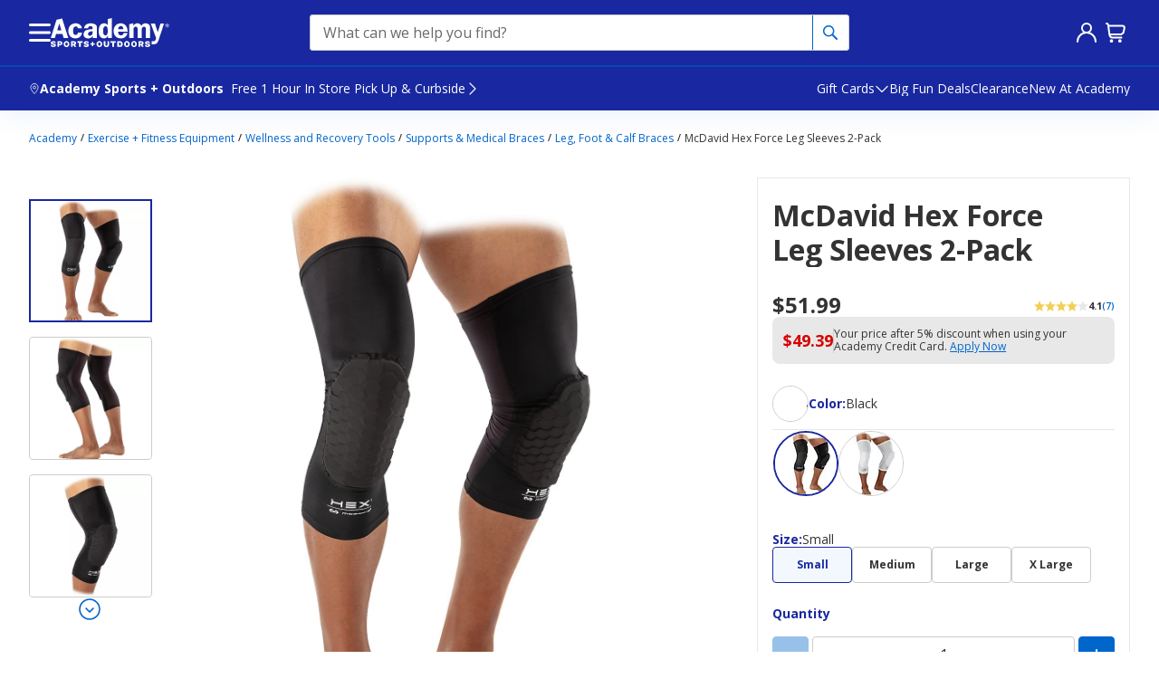

--- FILE ---
content_type: text/html; charset=UTF-8
request_url: https://cdn.clarip.com/academy/donotsell/dsr-controller.html?1767976180&start=www.academy.com&client=academy&brand=www.academy.com&globalDnsDeployment=true&pageUrl=https%3A%2F%2Fwww.academy.com%2Fp%2Fmcdavid-hex-force-leg-sleeves-2-pack
body_size: 6965
content:
<!doctype html>
<html lang="en">
<head>
    <meta charset="utf-8">
    <title>Clarip Do Not Sell Manager</title>
    <meta name="viewport" content="width=device-width, initial-scale=1">

    <link rel="icon" type="image/png" href="https://cdn.clarip.com/resources/images/favicon.ico">

    <link rel="stylesheet" href="https://cdn.clarip.com/academy/donotsell/assets/css/donotsell-manager.min.css?1763046852">

    <!-- Custom CSS -->
    <!--    <link rel="stylesheet" href="https://cdn.clarip.com/academy/donotsell/assets/css/custom.min.css?1763046852">-->
    <link rel="stylesheet" href="?1763046852">
</head>
<body>
<div id="do-not-sell-manager-title">
    <div id="dns-manager-title">
        <h1>Request to Opt-Out of Sale/Share/Targeted Advertising</h1>
    </div>
    <button id="close-dns-manager" class="dns-manager-closer" role="button" data-dismiss="modal" aria-label="close"></button>
</div>

<div id="popup-success-message-container" style="display: none;">
    <h4 id="popup-success-message">We have received your request to opt out of sale/sharing/targeted advertising. Your request will be processed automatically on or around the next two business days. If you have any questions or concerns, please feel free to reach out to our Customer Care team.</h4>
</div>

<div id="popup-opt-in-success-message-container" style="display: none;">
    <h4 id="popup-opt-in-success-message">Thank you. We have received your request to opt-in for sharing of personal information.</h4>
</div>

<div id="popup-failure-message-container" style="display: none; background-color: #fc727a;">
    <h4 id="popup-failure-message">Something went wrong. Please contact customer support.</h4>
    <div id="techMessage" style="display: none;">Technical Original Message: </div>
</div>

<div id="popup-opt-in-failure-message-container" style="display: none;">
    <h4 id="popup-opt-in-failure-message">Something went wrong. Please contact customer support.</h4>
</div>



<div id="right-to-opt-out-container">
    <h2><b>OPT OUT OF SALE / SHARE / TARGETED ADVERTISING</b></h2>
    <p id="right-to-opt-out-notice">Colorado, Connecticut, Delaware, Montana, Nebraska, New Hampshire, New Jersey, Oregon and Virginia residents: You may opt out of the sale of your personal data and the use of your personal data for targeted advertising by completing and submitting the form below.<br />
<br />
If you do not provide the information requested below, we may not be able to identify you and process your request. <br />
<br />
For more information about our privacy practices, please review our <a href="https://www.academy.com/privacy-policy" target="_blank">Privacy Policy</a>.</p>
    <h2 id="dns-denial-message-container" style="display: none; color: #cf112c;">
        You have been opted out of sale/sharing.
    </h2>
</div>



<div id="dns-manager-details">
    <div id="accordion" class="panel-group" style='display: none;'>
        <div class="panel panel-default">
            <div class="panel-heading">
                <h2 class="panel-title">
                    <a href="javascript:void(0)" class="toggle-third-party-cookies-section">
                        <b></b>
                    </a>
                </h2>
                <p class="cookie-description" style="margin-top: 8px;">
                    
                    <a href="javascript:void(0)" class="toggle-third-party-cookies-section">
                        View / Hide Cookies
                    </a>
                </p>
            </div>

            <div id="collapse-third-party-cookies" class="panel-collapse collapse">
                <div class="panel-body">
                    <div id="third-party-cookies-grid" class="data-grid third-party-cookies-grid">
                        <table>
                            <thead></thead>
                            <tbody></tbody>
                        </table>
                    </div>
                    <div id="third-party-cookies-grid-pagination-block"></div>
                </div>
            </div>
        </div>
    </div>
</div>



<div id="gpc-signal-container" >
    <h2><b>OPT-OUT PREFERENCE SIGNAL (GLOBAL PRIVACY CONTROL)</b></h2>
    <p id="gpc-signal-notice">
        You may also use an opt-out preference signal to opt-out of the online sale/share of your personal information or use of your personal data for targeted advertising. An opt-out preference signal sets your opt-out preferences only for the particular browser you are using. At present, the Global Privacy Control is the only opt-out preference signal our site detects. For information about how to use the Global Privacy Control, please visit <a href="https://globalprivacycontrol.org/" target="_blank">https://globalprivacycontrol.org/</a>. You will see a note below indicating whether we have detected an opt-out preference signal from your browser.<br />
<br />
If we have detected an opt-out preference signal from your browser, you will automatically be opted out of online sale/share and targeted advertising for the particular browser you are using.<br />
<br />
If you would like to make a do not sell or share request on behalf of a consumer, please click <a href="https://academy.clarip.com/dsr/create" target="_blank">here</a>.<br />
<br />
Once you have opted out of sale, share, and targeted advertising, you will not be able to opt back in to these preferences.
    </p>
    <h2 id="gpc-signal-indicator" style="color: #cf112c;"></h2>
</div>



<div id="customer-input" style="margin-top: 20px;">
    <p><b>Please provide the following details:</b></p>
</div>

<form id="dsar-form">
    <div id="form-loader" class="flex-container" style="justify-content: center">
        <svg id="loading-circles" width='100px' height='100px' aria-label="loader" xmlns="http://www.w3.org/2000/svg" viewbox="0 0 100 100"
             class="uil-ripple">
            <rect x="0" y="0" width="100" height="100" fill="none" class="bk"></rect>
            <g>
                <animate attributename="opacity" dur="4s" repeatcount="indefinite" begin="0s" keytimes="0;0.33;1"
                         values="1;1;0"></animate>
                <circle cx="50" cy="50" r="40" stroke="#00b3ee" fill="none" stroke-width="2" stroke-linecap="round">
                    <animate attributename="r" dur="4s" repeatcount="indefinite" begin="0s" keytimes="0;0.33;1"
                             values="0;22;44"></animate>
                </circle>
            </g>
            <g>
                <animate attributename="opacity" dur="4s" repeatcount="indefinite" begin="2s" keytimes="0;0.33;1"
                         values="1;1;0"></animate>
                <circle cx="50" cy="50" r="40" stroke="#00b3ee" fill="none" stroke-width="2" stroke-linecap="round">
                    <animate attributename="r" dur="4s" repeatcount="indefinite" begin="2s" keytimes="0;0.33;1"
                             values="0;22;44"></animate>
                </circle>
            </g>
        </svg>
    </div>
    <div id="form-fields" class="flex-container" style="display: none">
        <div class='flex-item test'>
        <div class='form-group'>
            <input id='first-name' name='firstName' maxlength='100' type='text' class='form-control'  data-special-char-validation='1' placeholder='First Name' aria-label='first name'/>
            <small></small>
        </div>
    </div><div class='flex-item test'>
        <div class='form-group'>
            <input id='last-name' name='lastName' maxlength='100' type='text' class='form-control'  data-special-char-validation='1' placeholder='Last Name' aria-label='last name'/>
            <small></small>
        </div>
    </div><div class='flex-item test'>
        <div class='form-group'>
            <input id='email' name='email' maxlength='100' type='text' class='form-control'  data-special-char-validation='1' placeholder='Email Address' aria-label='email address'/>
            <small></small>
        </div>
    </div><div class='flex-item test'>
        <div class='form-group'>
            <input id='phone-number' name='phoneNumber' maxlength='20' type='text' class='form-control'  data-special-char-validation='1' placeholder='Phone Number' aria-label='phone number'/>
            <small></small>
        </div>
    </div>
        
        <div class='flex-item test'>
        <div class='form-group'>
            <select id='form-state' name='state' maxlength='20' type='text' class='form-control input-large bfh-states'  placeholder='Select State' aria-label='dropdown' tabindex='0'></select>
            <small></small>
        </div>
    </div>
        
        
    </div>
    <div id="do-not-sell-manager-footer">
        <a id="powered-by" href="https://clarip.com" target="__blank" rel="noopener" aria-label="The most powerful enterprise privacy governance platform"><svg version="1.1" id="Layer_1" xmlns="http://www.w3.org/2000/svg" xmlns:xlink="http://www.w3.org/1999/xlink" x="0px" y="0px" width="84.917px" height="11.563px" viewBox="0 0 84.917 11.563" enable-background="new 0 0 84.917 11.563" xml:space="preserve">
<path fill="#00b3ee" d="M58.039,6.554c-0.244,0-0.448-0.081-0.612-0.246c-0.165-0.164-0.247-0.366-0.247-0.609
	c0-0.237,0.077-0.437,0.231-0.593c0.156-0.156,0.353-0.234,0.595-0.234c0.281,0,0.515,0.119,0.699,0.358l2.142-0.079
	c-0.132-0.682-0.467-1.243-1.005-1.684c-0.539-0.439-1.161-0.66-1.864-0.66c-0.806,0-1.497,0.279-2.074,0.839
	c-0.577,0.56-0.864,1.232-0.864,2.02c0,0.828,0.285,1.526,0.856,2.097c0.57,0.571,1.27,0.856,2.098,0.856
	c0.784,0,1.448-0.26,1.995-0.777c0.546-0.519,0.85-1.181,0.91-1.985l-2.096,0.077C58.652,6.347,58.398,6.554,58.039,6.554
	L58.039,6.554L58.039,6.554z M61.82,0.866V8.5h2.112V0.866H61.82L61.82,0.866z M67.786,6.554c-0.227,0-0.413-0.073-0.559-0.224
	c-0.147-0.148-0.222-0.339-0.222-0.569c0-0.221,0.082-0.411,0.244-0.571c0.162-0.161,0.354-0.24,0.576-0.24
	c0.244,0,0.439,0.087,0.585,0.263c0.144,0.176,0.217,0.41,0.217,0.704V8.5h2.113V5.766c0-0.913-0.263-1.635-0.788-2.161
	c-0.525-0.527-1.244-0.792-2.156-0.792c-0.817,0-1.51,0.281-2.083,0.846c-0.569,0.562-0.855,1.248-0.855,2.058
	c0,0.831,0.283,1.522,0.848,2.074c0.564,0.552,1.271,0.828,2.119,0.828c0.143,0,0.301-0.015,0.474-0.046V6.409
	C68.142,6.505,67.971,6.554,67.786,6.554L67.786,6.554L67.786,6.554z M74.419,2.807c-0.743,0-1.336,0.24-1.78,0.719
	c-0.444,0.479-0.666,1.122-0.666,1.927V8.5h2.112V5.855c0-0.582,0.193-0.873,0.577-0.873c0.121,0,0.254,0.042,0.401,0.123V2.869
	C74.798,2.828,74.585,2.807,74.419,2.807L74.419,2.807L74.419,2.807z M75.685,2.925V8.5h2.113V2.925H75.685L75.685,2.925z
	 M76.003,0.735C75.794,0.934,75.69,1.17,75.69,1.441c0,0.292,0.1,0.531,0.296,0.717c0.197,0.187,0.452,0.279,0.759,0.279
	c0.309,0,0.563-0.093,0.76-0.279c0.198-0.186,0.296-0.425,0.296-0.717c0-0.271-0.104-0.508-0.313-0.706
	c-0.21-0.199-0.457-0.3-0.744-0.3C76.461,0.436,76.212,0.536,76.003,0.735L76.003,0.735z"></path>
<path fill="#00b3ee" d="M81.063,5.989c0-0.741,0.271-1.113,0.813-1.113c0.227,0,0.421,0.078,0.583,0.232
	c0.161,0.154,0.243,0.342,0.243,0.563c0,0.22-0.078,0.41-0.234,0.57s-0.344,0.241-0.562,0.241c-0.173,0-0.347-0.069-0.52-0.208
	v2.304c0.249,0.027,0.437,0.04,0.564,0.04c0.783,0,1.462-0.287,2.034-0.862c0.572-0.574,0.859-1.255,0.859-2.046
	c0-0.813-0.288-1.498-0.865-2.059c-0.577-0.56-1.284-0.839-2.124-0.839c-0.422,0-0.834,0.091-1.234,0.273
	c-0.401,0.183-0.732,0.43-0.991,0.738c-0.453,0.537-0.678,1.233-0.678,2.087v4.653h2.112V5.989L81.063,5.989z"></path>
<path fill="#00b3ee" d="M84.712,2.951c0.031-0.026,0.047-0.061,0.047-0.103c0-0.102-0.056-0.213-0.167-0.337
	c-0.112-0.122-0.286-0.267-0.523-0.431c-0.347-0.236-0.708-0.413-1.081-0.531s-0.763-0.178-1.17-0.178
	c-0.447,0-0.875,0.069-1.285,0.211c-0.408,0.14-0.796,0.353-1.163,0.637c-0.172,0.132-0.297,0.248-0.375,0.348
	c-0.079,0.1-0.118,0.192-0.118,0.281c0,0.042,0.015,0.076,0.045,0.103c0.031,0.027,0.069,0.04,0.118,0.04
	c0.054,0,0.188-0.057,0.404-0.171c0.216-0.113,0.405-0.205,0.564-0.274c0.3-0.133,0.599-0.231,0.897-0.296
	c0.299-0.065,0.603-0.098,0.913-0.098c0.34,0,0.671,0.038,0.991,0.115c0.321,0.076,0.674,0.204,1.061,0.382
	c0.1,0.047,0.231,0.116,0.397,0.206c0.165,0.09,0.272,0.136,0.32,0.136C84.64,2.991,84.68,2.979,84.712,2.951L84.712,2.951z"></path>
<g>
	<path fill="#00b3ee" d="M6.042,3.799c0,0.585-0.228,1.039-0.679,1.355C4.905,5.472,4.259,5.628,3.413,5.628H2.641v2.283H1.877
		V2.109h1.7C5.222,2.109,6.042,2.669,6.042,3.799z M2.641,5.049h0.687c0.677,0,1.166-0.098,1.47-0.292
		c0.301-0.193,0.451-0.502,0.451-0.929c0-0.381-0.143-0.669-0.426-0.856C4.541,2.786,4.097,2.691,3.496,2.691H2.641V5.049z"></path>
    <path fill="#00b3ee" d="M11.552,5.729c0,0.711-0.202,1.266-0.606,1.662c-0.403,0.4-0.964,0.597-1.678,0.597
		c-0.439,0-0.83-0.09-1.171-0.273C7.758,7.533,7.494,7.27,7.307,6.93C7.122,6.587,7.029,6.189,7.029,5.729
		c0-0.707,0.202-1.261,0.603-1.657c0.399-0.393,0.958-0.593,1.67-0.593c0.689,0,1.235,0.204,1.64,0.608
		C11.348,4.494,11.552,5.042,11.552,5.729z M7.801,5.729c0,0.556,0.127,0.979,0.378,1.273C8.43,7.293,8.801,7.436,9.29,7.436
		c0.486,0,0.855-0.143,1.111-0.432c0.251-0.291,0.375-0.715,0.375-1.274c0-0.552-0.124-0.972-0.375-1.259
		c-0.256-0.286-0.628-0.43-1.123-0.43c-0.488,0-0.857,0.143-1.104,0.424C7.928,4.747,7.801,5.173,7.801,5.729z"></path>
    <path fill="#00b3ee" d="M16.877,7.911l-0.904-2.554c-0.056-0.156-0.163-0.511-0.316-1.063h-0.039
		c-0.118,0.462-0.222,0.82-0.312,1.07l-0.932,2.546h-0.859l-1.346-4.351h0.783c0.317,1.093,0.56,1.924,0.722,2.497
		c0.169,0.572,0.266,0.955,0.287,1.154H14c0.03-0.149,0.083-0.345,0.157-0.583c0.075-0.24,0.136-0.429,0.193-0.571l0.904-2.497
		h0.807l0.88,2.497c0.17,0.457,0.281,0.835,0.34,1.146h0.038c0.013-0.093,0.043-0.242,0.094-0.441
		c0.055-0.196,0.365-1.266,0.94-3.201h0.771l-1.362,4.351H16.877z"></path>
    <path fill="#00b3ee" d="M22.093,7.989c-0.729,0-1.304-0.193-1.723-0.587c-0.42-0.393-0.631-0.937-0.631-1.63
		c0-0.703,0.194-1.261,0.583-1.673c0.395-0.413,0.917-0.62,1.576-0.62c0.619,0,1.105,0.18,1.463,0.537
		C23.72,4.378,23.9,4.85,23.9,5.438v0.416h-3.389c0.014,0.511,0.159,0.899,0.437,1.162c0.277,0.266,0.668,0.399,1.169,0.399
		c0.531,0,1.054-0.099,1.573-0.293v0.587c-0.265,0.098-0.513,0.172-0.751,0.214C22.708,7.969,22.425,7.989,22.093,7.989z
		 M21.892,4.031c-0.398,0-0.712,0.114-0.948,0.343c-0.233,0.226-0.371,0.542-0.415,0.943h2.572c0-0.415-0.102-0.732-0.313-0.954
		C22.579,4.142,22.278,4.031,21.892,4.031z"></path>
    <path fill="#00b3ee" d="M27.418,3.479c0.217,0,0.416,0.016,0.587,0.047l-0.102,0.612c-0.204-0.04-0.384-0.061-0.542-0.061
		c-0.397,0-0.738,0.144-1.021,0.429c-0.283,0.29-0.426,0.645-0.426,1.07v2.334H25.17V3.561h0.616l0.087,0.807h0.035
		c0.185-0.286,0.405-0.502,0.661-0.66C26.825,3.559,27.109,3.479,27.418,3.479z"></path>
    <path fill="#00b3ee" d="M31.006,7.989c-0.73,0-1.301-0.193-1.721-0.587c-0.422-0.393-0.633-0.937-0.633-1.63
		c0-0.703,0.195-1.261,0.584-1.673c0.394-0.413,0.917-0.62,1.576-0.62c0.617,0,1.106,0.18,1.463,0.537
		c0.358,0.362,0.541,0.834,0.541,1.421v0.416h-3.39c0.012,0.511,0.158,0.899,0.436,1.162c0.276,0.266,0.669,0.399,1.169,0.399
		c0.533,0,1.055-0.099,1.574-0.293v0.587c-0.266,0.098-0.514,0.172-0.75,0.214C31.623,7.969,31.339,7.989,31.006,7.989z
		 M30.805,4.031c-0.397,0-0.711,0.114-0.949,0.343c-0.231,0.226-0.372,0.542-0.416,0.943h2.576c0-0.415-0.104-0.732-0.313-0.954
		C31.493,4.142,31.191,4.031,30.805,4.031z"></path>
    <path fill="#00b3ee" d="M37.438,7.326h-0.043c-0.345,0.442-0.856,0.663-1.542,0.663c-0.644,0-1.146-0.191-1.505-0.583
		c-0.354-0.391-0.536-0.943-0.536-1.661c0-0.715,0.182-1.273,0.539-1.671c0.359-0.395,0.861-0.595,1.503-0.595
		c0.665,0,1.18,0.217,1.532,0.645h0.062l-0.033-0.314l-0.019-0.305V1.735h0.748v6.176h-0.609L37.438,7.326z M35.944,7.436
		c0.51,0,0.882-0.123,1.106-0.369c0.231-0.243,0.345-0.636,0.345-1.181V5.746c0-0.616-0.116-1.055-0.348-1.318
		c-0.229-0.264-0.602-0.396-1.113-0.396c-0.433,0-0.766,0.152-1.001,0.453c-0.233,0.3-0.347,0.723-0.347,1.271
		c0,0.556,0.114,0.976,0.346,1.257C35.162,7.297,35.501,7.436,35.944,7.436z"></path>
    <path fill="#00b3ee" d="M44.402,3.488c0.647,0,1.147,0.196,1.507,0.584c0.357,0.392,0.536,0.943,0.536,1.657
		c0,0.718-0.18,1.272-0.541,1.666c-0.361,0.397-0.86,0.593-1.501,0.593c-0.32,0-0.611-0.052-0.878-0.155
		c-0.264-0.104-0.486-0.267-0.669-0.482h-0.052l-0.158,0.56h-0.533V1.735h0.743v1.498c0,0.338-0.008,0.64-0.033,0.905h0.033
		C43.202,3.706,43.72,3.488,44.402,3.488z M44.295,4.041c-0.509,0-0.879,0.13-1.104,0.387c-0.222,0.256-0.337,0.691-0.337,1.302
		c0,0.612,0.119,1.049,0.347,1.314c0.232,0.264,0.603,0.393,1.109,0.393c0.461,0,0.802-0.146,1.025-0.438
		c0.224-0.297,0.339-0.724,0.339-1.275c0-0.565-0.115-0.986-0.339-1.267C45.113,4.181,44.763,4.041,44.295,4.041z"></path>
    <path fill="#00b3ee" d="M46.968,3.561h0.796l1.08,2.479c0.235,0.568,0.382,0.976,0.437,1.227h0.04
		c0.037-0.135,0.119-0.366,0.243-0.69c0.127-0.328,0.532-1.334,1.221-3.015h0.798l-2.114,4.953
		c-0.209,0.489-0.456,0.835-0.736,1.043c-0.28,0.203-0.624,0.308-1.03,0.308c-0.225,0-0.45-0.024-0.672-0.068V9.269
		c0.166,0.03,0.348,0.048,0.552,0.048c0.514,0,0.876-0.255,1.095-0.764l0.274-0.621L46.968,3.561z"></path>
</g>
</svg></a>
        <div class="footer-btn-group">
            <button id="proceed-to-dsr-request" type="submit" class="btn footer-btn " style="display: none;"  >Submit</button>
            
        </div>
    </div>
</form>

<!-- Configuration flags -->
<script>
    var enableTpcSection = false;
    var showDenialMessageIfDSRSubmitted = true;
    var redirectToSuccessPage = false;
    var showSuccessMessageInPopup = true;
    var hidePrefilledDSRFormFields = false;
    var enableGPCProcessing = true;
    var enableGPCSection = true;
    var processGPCRequestForAnonymousUser = false;
    var gpcSignalDetectedMessage = "Your Opt-Out Preference Signal has been honored.";
    var gpcSignalUndetectedMessage = "No Opt-Out Preference Signal has been detected.";
    var allowDNSSFormSubmissionWithBlankName = false;
    var enableOptInWorkflow = false;
    var showAddressFields = false;
    var makeFieldsOptionalForAnonymousNonGpcUser = false;
    var enableEnforcementScope = false;
    var enforcementScopeCountryList = [];
    var enforcementScopeRegionList = [];
    var enableGlobalAddressFieldValidation = true;

    var firstNameErrEmpty = "Please enter first name";
    var firstNameErrLength = "Please enter value between 1 and 100 characters long";
    var firstNameErrValid = "Please enter a valid first name";
    var lastNameErrEmpty = "Please enter last name";
    var lastNameErrLength = "Please enter value between 1 and 100 characters long";
    var lastNameErrValid = "Please enter a valid last name";
    var emailErrEmpty = "Please enter email";
    var emailErrLength = "Please enter value between 2 and 100 characters long";
    var emailErrValid = "Please enter a valid email";
    var phoneNumberErrEmpty = "Please enter phone number";
    var phoneNumberErrLength = "Please enter value between 10 and 20 characters long";
    var phoneNumberErrValid = "Please enter a valid phone number";
    var stateErrRequired = "Please enter state";
    var streetAddressErrEmpty = "Please enter street address";
    var streetAddressErrLength = "Please enter value from 4 characters long";
    var streetAddressErrValid = "Please enter a valid street address";
    var cityNameErrEmpty = "Please enter city name";
    var cityNameErrLength = "Please enter value between 2 and 50 characters long";
    var cityNameErrValid = "Please enter a valid city name";
    var zipErrEmpty = "Please enter ZIP code";
    var zipErrLength = "Value must be at least 4 characters long";
    var zipErrValid = "Please enter a valid ZIP code";
    var domainLabel = "Domain";
    var parentLabel = "Parent Company";
    var noCookiesInfoAvailable = "No cookies information available. Please contact us.";
    var pagesLabel = "Pages";
    var prevLabel = "Prev";
    var nextLabel = "Next";
    var techMessage = "Technical Original Message: ";
    var thanksMessageTitle = "Thank+you+for+your+DO+NOT+SELL+request.";
    var thanksMessage = "You+have+exercised+your+right+to+opt-out+of+sale+of+personal+information+and+opt-out+of+third-party+cookies+and+tracking+technologies.+All+third-party+cookies+that+are+related+to+our+site+or+that+are+triggered+from+our+site+have+been+blocked+in+your+browser.+Please+note%2C+since+opt-outs+are+limited+to+your+current+browser%2C+if+you+use+a+different+browser+to+visit+our+site%2C+you+will+need+to+opt-out+again.+Also%2C+if+you+are+in+private+browsing+or+incognito+mode%2C+or+if+your+clear+your+cache%2C+you+will+need+to+opt-out+again%2C+due+to+current+limitations+in+browser+technologies.++Please+note%2C+as+a+result+of+this+opt-out+you+may+lose+some+personalized+content+and+targeted+messaging+and%2For+offers.";
    var lang = "en";
    var captchaErrEmpty = "Please enter the code in the image above";
    var captchaErrLength = "Please enter exactly 6 characters";
    var captchaErrInvalid = "Invalid Captcha. Please Retry.";
    var cacheClear = "1763046852";
    var useCaptchaOnForm = "none";
    var captchaPublicKey = "";
</script>

<!-- Scripts -->
<script src="https://cdn.clarip.com/academy/donotsell/assets/js/donotsell-manager-extended.min.js?1763046852"></script>
</body>
</html>


--- FILE ---
content_type: application/javascript
request_url: https://cdn.clarip.com/academy/donotsell/assets/js/donotsell-manager-extended.min.js?1763046852
body_size: 8702
content:
const failover={endpoint:"https://f.clarip.com/api/v1/request",boundary:"----ClaripBoundary",sendRequest(e,t,n,a){const s={url:e,method:t,content_type:a,payload:n};return new Promise(((e,t)=>{const n=new XMLHttpRequest;n.open("POST",this.endpoint),n.setRequestHeader("Content-Type","application/json"),n.timeout=1e4,n.onload=()=>{n.status>=200&&n.status<300?e(n.responseText):t(new Error(`HTTP error: ${n.status}`))},n.onerror=()=>t(new Error("Network error")),n.ontimeout=()=>t(new Error("Request timeout")),n.send(JSON.stringify(s))}))},sendJson(e,t,n){return this.sendRequest(e,t,JSON.stringify(n),"application/json")},sendFormUrlEncoded(e,t,n){const a=new URLSearchParams(n).toString();return this.sendRequest(e,t,a,"application/x-www-form-urlencoded")},sendMultipartForm(e,t,n){const a=this.boundary,s=this.serializeFormDataToMultipartString(n,a),o=`multipart/form-data; boundary=${a}`;return this.sendRequest(e,t,s,o)},serializeFormDataToMultipartString(e,t){const n=[];for(const[a,s]of e.entries())n.push(`--${t}`),n.push(`Content-Disposition: form-data; name="${a}"`),n.push(""),n.push(s);return n.push(`--${t}--`,""),n.join("\r\n")}};var dnssModuleIntegrationSource,previousLoggedInState,isUserLoggedIn,isDnssCaptured,host="cdn.clarip.com",start=getQueryString("start",window.location.href),client=getQueryString("client",window.location.href),brand=getQueryString("brand",window.location.href),pageUrl=decodeURIComponent(getQueryString("pageUrl",window.location.href)),appWebView=getQueryString("appWebView",window.location.href);"true"==appWebView&&applyWebviewLogic(),hideLoader(!1);var checkIfDNSSIsSubmitted=!1,gpcRequestStatus=""===(enableGPCProcessing||"")?"not-planned":"planned",_gpcSignalEnabled=!1,Validator={isRequired:function(e){return""!==e},isBetween:function(e,t,n){return!(e<t||e>n)},isFirstNameValid:function(e){return/^\S[^0-9_!Ã‚Â¡?ÃƒÂ·?Ã‚Â¿/\\+=@#$%Ã‹â€&`^,"*(){}|~<>;:[\]]{1,}$/i.test(e)},isLastNameValid:function(e){return/^\S[^0-9_!Ã‚Â¡?ÃƒÂ·?Ã‚Â¿/\\+=@#$%Ã‹â€&`^,"*(){}|~<>;:[\]]{1,}$/i.test(e)},isEmailValid:function(e){return/^(?:[a-zA-Z0-9!#$%&'*+/=?^_`{|}~-]+(?:\.[a-zA-Z0-9!#$%&'*+/=?^_`{|}~-]+)*|"(?:[\x01-\x08\x0b\x0c\x0e-\x1f\x21\x23-\x5b\x5d-\x7f]|\\[\x01-\x09\x0b\x0c\x0e-\x7f])*")@(?:(?:[a-zA-Z0-9](?:[a-zA-Z0-9-]*[a-zA-Z0-9])?\.)+[a-zA-Z0-9](?:[a-zA-Z0-9-]*[a-zA-Z0-9])?|\[(?:(?:25[0-5]|2[0-4][0-9]|[01]?[0-9][0-9]?)\.){3}(?:25[0-5]|2[0-4][0-9]|[01]?[0-9][0-9]?|[a-zA-Z0-9-]*[a-zA-Z0-9]:(?:[\x01-\x08\x0b\x0c\x0e-\x1f\x21-\x5a\x53-\x7f]|\\[\x01-\x09\x0b\x0c\x0e-\x7f])+)\])$/.test(e)},isPhoneNumberValid:function(e){return/^[0-9()\-+ ]{0,20}$/.test(e)},isStreetAddressValid:function(e){var t=/^[a-zA-Z0-9\s,.'#-]*$/;return enableGlobalAddressFieldValidation&&(t=/^[\p{L}0-9\s,.'#\-]+$/u),t.test(e)},isCityValid:function(e){return/^\S[^0-9_!Ã‚Â¡?ÃƒÂ·?Ã‚Â¿/\\+=@#$%Ã‹â€&`^,"*(){}|~<>;:[\]]{1,}$/i.test(e)},isZIPValid:function(e){var t=/^[a-zA-Z0-9]{5,6}$/;return enableGlobalAddressFieldValidation&&(t=/^[A-Z0-9][A-Z0-9\- ]{2,11}[A-Z0-9]$/i),t.test(e)},checkFirstName:function(){var e=!1,t=document.getElementById("first-name");if(null!==t){var n=1*t.dataset.specialCharValidation,a=t.value;allowDNSSFormSubmissionWithBlankName||this.isRequired(a)?allowDNSSFormSubmissionWithBlankName||this.isBetween(a.replaceAll(" ","").length,1,100)?n&&!this.isFirstNameValid(a)?showInputValidatorError(t,firstNameErrValid):(showInputValidatorSuccess(t),e=!0):showInputValidatorError(t,firstNameErrLength):showInputValidatorError(t,firstNameErrEmpty)}else e=!0;return e},checkLastName:function(){var e=!1,t=document.getElementById("last-name");if(null!==t){var n=1*t.dataset.specialCharValidation,a=t.value;allowDNSSFormSubmissionWithBlankName||this.isRequired(a)?allowDNSSFormSubmissionWithBlankName||this.isBetween(a.replaceAll(" ","").length,1,100)?n&&!this.isLastNameValid(a)?showInputValidatorError(t,lastNameErrValid):(showInputValidatorSuccess(t),e=!0):showInputValidatorError(t,lastNameErrLength):showInputValidatorError(t,lastNameErrEmpty)}else e=!0;return e},checkEmail:function(){var e=!1,t=document.getElementById("email");if(null!==t){var n=t.value;this.isRequired(n)?this.isBetween(n.length,2,100)?this.isEmailValid(n)?(showInputValidatorSuccess(t),e=!0):showInputValidatorError(t,emailErrValid):showInputValidatorError(t,emailErrLength):showInputValidatorError(t,emailErrEmpty)}else e=!0;return e},checkPhoneNumber:function(){var e=!1,t=document.getElementById("phone-number");if(null!==t){var n=t.value;this.isRequired(n)?this.isBetween(n.length,10,20)?this.isPhoneNumberValid(n)?(showInputValidatorSuccess(t),e=!0):showInputValidatorError(t,phoneNumberErrValid):showInputValidatorError(t,phoneNumberErrLength):showInputValidatorError(t,phoneNumberErrEmpty)}else e=!0;return e},checkState:function(){var e=!1,t=document.getElementById("form-state");if(null!==t){var n=t.value;this.isRequired(n)?(showInputValidatorSuccess(t),e=!0):showInputValidatorError(t,stateErrRequired)}else e=!0;return e},checkStreetAddress:function(){var e=!1,t=document.getElementById("street-address");if(null!==t){var n=t.value;this.isRequired(n)?this.isBetween(n.length,4,100)?this.isStreetAddressValid(n)?(showInputValidatorSuccess(t),e=!0):showInputValidatorError(t,streetAddressErrValid):showInputValidatorError(t,streetAddressErrLength):showInputValidatorError(t,streetAddressErrEmpty)}else e=!0;return e},checkCity:function(){var e=!1,t=document.getElementById("city");if(null!==t){var n=t.value;this.isRequired(n)?this.isBetween(n.length,2,50)?this.isCityValid(n)?(showInputValidatorSuccess(t),e=!0):showInputValidatorError(t,cityNameErrValid):showInputValidatorError(t,cityNameErrLength):showInputValidatorError(t,cityNameErrEmpty)}else e=!0;return e},checkZIP:function(){var e=!1,t=document.getElementById("zip");if(null!==t){var n=t.value,a=this.isBetween(n.length,5,6);enableGlobalAddressFieldValidation&&(a=this.isBetween(n.length,4,12)),this.isRequired(n)?a?this.isZIPValid(n)?(showInputValidatorSuccess(t),e=!0):showInputValidatorError(t,zipErrValid):showInputValidatorError(t,zipErrLength):showInputValidatorError(t,zipErrEmpty)}else e=!0;return e}};function applyWebviewLogic(){document.getElementById("close-dns-manager").style.display="none",document.body.style.margin="0 auto"}function GridBuilder(e){var t,n,a=[domainLabel,parentLabel],s=1,o=e.length>10;this.init=function(){i(),r(),l(1),d(),c(),u()};var i=function(){for(var e=document.querySelector("#third-party-cookies-grid table thead"),t="<tr>",n=0;n<a.length;n++)t+="<th>"+a[n]+"</th>";t+="</tr>",e.innerHTML=t},r=function(){if(o){document.getElementById("third-party-cookies-grid-pagination-block").innerHTML='<span class="pagination-text">'+pagesLabel+':</span>\n<span id="prev-button" class="page-button outline-none">'+prevLabel+'</span>\n<span id="page-number" class="outline-none"></span>\n<span id="next-button" class="page-button outline-none">'+nextLabel+'</span><span id="pager-index"></span>',t=document.getElementById("prev-button"),n=document.getElementById("next-button"),document.querySelectorAll(".click-page-number");var e=document.getElementById("page-number");e.innerHTML="";for(var a=1;a<g()+1;a++)e.innerHTML+="<span class='click-page-number'>"+a+"</span>"}},l=function(a){var s=document.querySelector("#third-party-cookies-grid table tbody"),i=g();a<1&&(a=1),a>i-1&&(a=i),o&&(1===a?t.classList.add("pager-inactive-button"):t.classList.remove("pager-inactive-button")),o&&(a===i?n.classList.add("pager-inactive-button"):n.classList.remove("pager-inactive-button"));var r="";if(s.innerHTML="",0===e.length)r+="<tr class='no-data-row'><td colspan='2'>"+noCookiesInfoAvailable+"</td></tr>";else for(var l=10*(a-1);l<10*a&&l<e.length;l++)r+="<tr class='data-row'><td>"+e[l].domain+"</td><td>"+e[l].cookie_co+"</td></tr>";s.innerHTML=r;var c=document.getElementById("pager-index");o&&(c.innerHTML=a+" of "+i),d()},d=function(){if(o)for(var e=document.getElementById("page-number").getElementsByClassName("click-page-number"),t=0;t<e.length;t++)t===s-1?(e[t].style.border="0",e[t].style.fontWeight="700"):(e[t].style.border="1px solid #e6e6e6",e[t].style.fontWeight="normal")},c=function(){document.addEventListener("click",(function(e){"SPAN"===e.target.nodeName&&e.target.classList.contains("click-page-number")&&(s=e.target.textContent,l(s))}))},u=function(){o&&(t.addEventListener("click",m),n.addEventListener("click",p))},m=function(){s>1&&(s--,l(s))},p=function(){s<g()&&(s++,l(s))},g=function(){return Math.ceil(e.length/10)}}function closeDnsManager(){document.getElementById("close-dns-manager").addEventListener("click",(function(){resetDNSSManagerHtmlComponents();parent.postMessage({messageType:"close-dns-manager"},"*")}))}function addThirdPartyCookieSectionToggleHandler(){for(var e=document.getElementsByClassName("toggle-third-party-cookies-section"),t=0;t<e.length;t++)e[t].addEventListener("click",toggleThirdPartyCookieSection,!1)}function populateStateDropdownValues(){var e=[{code:"AL",name:"Alabama"},{code:"AK",name:"Alaska"},{code:"AZ",name:"Arizona"},{code:"AR",name:"Arkansas"},{code:"CA",name:"California"},{code:"CO",name:"Colorado"},{code:"CT",name:"Connecticut"},{code:"DE",name:"Delaware"},{code:"DC",name:"District of Columbia"},{code:"FL",name:"Florida"},{code:"GA",name:"Georgia"},{code:"HI",name:"Hawaii"},{code:"ID",name:"Idaho"},{code:"IL",name:"Illinois"},{code:"IN",name:"Indiana"},{code:"IA",name:"Iowa"},{code:"KS",name:"Kansas"},{code:"KY",name:"Kentucky"},{code:"LA",name:"Louisiana"},{code:"ME",name:"Maine"},{code:"MD",name:"Maryland"},{code:"MA",name:"Massachusetts"},{code:"MI",name:"Michigan"},{code:"MN",name:"Minnesota"},{code:"MS",name:"Mississippi"},{code:"MO",name:"Missouri"},{code:"MT",name:"Montana"},{code:"NE",name:"Nebraska"},{code:"NV",name:"Nevada"},{code:"NH",name:"New Hampshire"},{code:"NJ",name:"New Jersey"},{code:"NM",name:"New Mexico"},{code:"NY",name:"New York"},{code:"NC",name:"North Carolina"},{code:"ND",name:"North Dakota"},{code:"OH",name:"Ohio"},{code:"OK",name:"Oklahoma"},{code:"OR",name:"Oregon"},{code:"PA",name:"Pennsylvania"},{code:"PR",name:"Puerto Rico"},{code:"RI",name:"Rhode Island"},{code:"SC",name:"South Carolina"},{code:"SD",name:"South Dakota"},{code:"TN",name:"Tennessee"},{code:"TX",name:"Texas"},{code:"UT",name:"Utah"},{code:"VT",name:"Vermont"},{code:"VA",name:"Virginia"},{code:"WA",name:"Washington"},{code:"WV",name:"West Virginia"},{code:"WI",name:"Wisconsin"},{code:"WY",name:"Wyoming"}],t=document.getElementById("form-state");t||(t=document.createElement("select")),(a=document.createElement("option")).text="Select State",a.value="",a.selected=!0,a.disabled=!0,a.setAttribute("hidden",""),t.add(a);for(var n=0;n<e.length;n++){var a,s=e[n];(a=document.createElement("option")).text=s.name,a.value=s.code,t.add(a)}(a=document.createElement("option")).text="N/A",a.value="N/A",t.add(a)}function fetchCookieDetails(){fetch("GET","https://"+host+"/"+client+"/donotsell/configuration/"+start+".json","",(function(e,t){loadCookiesGrid(e?[]:JSON.parse(t))}))}function addFormSubmitButtonEventListeners(){document.querySelectorAll("#dsar-form button[type=submit]").forEach((function(e){e.addEventListener("click",(function(e){e.target.setAttribute("clicked",!0)}))}))}function enableSubmitButtons(){document.querySelectorAll("#dsar-form button[type=submit]").forEach((function(e){e.removeAttribute("disabled")}))}function addFormEventListeners(){var e=document.getElementById("dsar-form");e.addEventListener("input",debounce((function(e){switch(e.target.id){case"first-name":Validator.checkFirstName();break;case"last-name":Validator.checkLastName();break;case"email":Validator.checkEmail();break;case"phone-number":Validator.checkPhoneNumber();break;case"form-state":Validator.checkState();break;case"street-address":Validator.checkStreetAddress();break;case"city":Validator.checkCity();break;case"zip":Validator.checkZIP()}}))),e.addEventListener("submit",(function(e){if(e.preventDefault(),validateDSRForm()){var t=document.querySelector("#dsar-form button[type=submit]");t.setAttribute("disabled",!0);const e=(e,t)=>{!isUserLoggedIn&&!_gpcSignalEnabled&&makeFieldsOptionalForAnonymousNonGpcUser&&checkIfAllFormFieldsAreEmptyOnSubmission()?e():t()};if(enableOptInWorkflow){var n=t.id;"proceed-to-dsr-request"==n?e(submitAnonymousRequest,submitRequest):"trigger-opt-in-request"==n&&e(submitOptInAnonymousRequest,submitOptInRequest),document.querySelectorAll("#dsar-form button[type=submit]").forEach((function(e){e.removeAttribute("clicked")}))}else e(submitAnonymousRequest,submitRequest)}}))}function submitRequest(){var e=(navigator.language||navigator.userLanguage).toLowerCase().replace("-","_").substr(0,2),t=document.documentElement.lang,n="https://"+client+".clarip.com/donotsell/api/submit-request",a=document.getElementById("captchaContainer"),s={firstNameInput:document.getElementById("first-name"),lastNameInput:document.getElementById("last-name"),emailInput:document.getElementById("email"),phoneNumberInput:document.getElementById("phone-number"),stateInput:document.getElementById("form-state"),streetAddressInput:document.getElementById("street-address"),cityInput:document.getElementById("city"),zipInput:document.getElementById("zip"),languageInput:lang,stateSelected:document.getElementById("form-state")?.value||""},o="anonymous",i="anonymous",r="anonymous@clarip.com",l="",d="N/A",c="N/A",u="N/A",m="N/A",p=new FormData;if(p.append("brand",brand),p.append("firstName",null===s.firstNameInput?o:s.firstNameInput.value),p.append("lastName",null===s.lastNameInput?i:s.lastNameInput.value),p.append("email",null===s.emailInput?r:s.emailInput.value),p.append("phoneNumber",null===s.phoneNumberInput?l:s.phoneNumberInput.value),p.append("state",null===s.stateInput?d:s.stateInput.value),p.append("streetAddress",null===s.streetAddressInput?c:s.streetAddressInput.value),p.append("city",null===s.cityInput?u:s.cityInput.value),p.append("zip",null===s.zipInput?m:s.zipInput.value),p.append("language",null!==s.languageInput?s.languageInput:null!==t?t:null!==e?e:"en"),p.append("browserSignature",generateUniqueGuid()),p.append("pageUrl",pageUrl),p.append("isUserLoggedIn",isUserLoggedIn),p.append("showAddressFields",showAddressFields?"1":"0"),null!==a){var g=a.querySelector('input[name="captchaCode"]');p.append("captchaCode",null!==g?g.value:""),p.append("useCaptchaOnForm",useCaptchaOnForm)}fetch("POST",n,p,(function(e,t){if(reloadCaptcha(),e)failover.sendMultipartForm(n,"POST",p).then((e=>{document.getElementById("techMessage").innerHTML=techMessage,document.getElementById("techMessage").style.display="none",document.getElementById("popup-failure-message-container").style.display="none",handleIfSubmitRequestIsOkay(s)})).catch((e=>{enableDNSSSubmissionMessageContainer(!1,!0)}));else{if(""!==t){var a=JSON.parse(t);if("success"!==a.status){if(void 0!==a.validation)for(var o in a.validation){var i=document.getElementById(o);null!==i&&"captcha-code"===o?i=showInputValidatorError(i,captchaErrInvalid):showInputValidatorError(i,a.validation[o])}return a&&(document.getElementById("techMessage").innerHTML=document.getElementById("techMessage").innerHTML+" "+a.message),document.getElementById("techMessage").style.display="block",document.getElementById("popup-failure-message-container").style.display="block",!1}document.getElementById("techMessage").innerHTML=techMessage,document.getElementById("techMessage").style.display="none",document.getElementById("popup-failure-message-container").style.display="none"}handleIfSubmitRequestIsOkay(s)}enableSubmitButtons()}))}function handleIfSubmitRequestIsOkay(e){null!=document.getElementById("captcha_image")&&(document.getElementById("captcha_image").src="https://"+client+".clarip.com/securimage/securimage_show.php?"+Math.random(),captcha_image_audioObj.refresh(),this.blur()),null!==e.firstNameInput&&(e.firstNameInput.value=""),null!==e.lastNameInput&&(e.lastNameInput.value=""),null!==e.emailInput&&(e.emailInput.value=""),null!==e.phoneNumberInput&&(e.phoneNumberInput.value=""),null!==e.stateInput&&(e.stateInput.value="CA"),null!==e.streetAddressInput&&(e.streetAddressInput.value=""),null!==e.cityInput&&(e.cityInput.value=""),null!==e.zipInput&&(e.zipInput.value="");for(var t=document.getElementById("dsar-form").getElementsByClassName("form-control"),n=0;n<t.length;n++){var a=t[n].parentElement;a.classList.remove("success"),a.classList.remove("error")}showSuccessMessageInPopup&&enableDNSSSubmissionMessageContainer(!0,!0);var s={dnssSubmitted:!0};enableEnforcementScope&&(checkEnforcementScope(e.stateSelected)||(s={dnssSubmitted:!1})),"iOS"===dnssModuleIntegrationSource&&window.webkit.messageHandlers.claripDNSSCallback.postMessage(s),"android"===dnssModuleIntegrationSource&&claripDNSSCallback.postMessage(JSON.stringify(s)),"react-native"===dnssModuleIntegrationSource&&window.ReactNativeWebView.postMessage(JSON.stringify(s));var o="?thank_message_title="+thanksMessageTitle+"&thank_message="+thanksMessage,i={messageType:"proceed-to-dsr-form",stateSelected:e.stateSelected,redirectToSuccessPage:redirectToSuccessPage,redirectURL:o,showSuccessMessageInPopup:showSuccessMessageInPopup};parent.postMessage(i,"*")}function submitAnonymousRequest(){showSuccessMessageInPopup&&enableDNSSSubmissionMessageContainer(!0,!0);var e={dnssSubmitted:!0};"iOS"===dnssModuleIntegrationSource&&window.webkit.messageHandlers.claripDNSSCallback.postMessage(e),"android"===dnssModuleIntegrationSource&&claripDNSSCallback.postMessage(JSON.stringify(e)),"react-native"===dnssModuleIntegrationSource&&window.ReactNativeWebView.postMessage(JSON.stringify(e));var t="?thank_message_title="+thanksMessageTitle+"&thank_message="+thanksMessage,n={messageType:"proceed-to-dsr-form",stateSelected:"N/A",redirectToSuccessPage:redirectToSuccessPage,redirectURL:t,showSuccessMessageInPopup:showSuccessMessageInPopup};parent.postMessage(n,"*"),enableSubmitButtons()}function submitGPCRequest(e,t=!1,n=!0){isUserLoggedIn=void 0!==e.loggedIn&&e.loggedIn;document.getElementById("captchaContainer");isUserLoggedIn?(firstName=void 0!==e.firstName?e.firstName:"",lastName=void 0!==e.lastName?e.lastName:"",email=void 0!==e.email?e.email:"",phoneNumber=void 0!==e.phoneNumber?e.phoneNumber:"",state=void 0!==e.state?e.state:"",streetAddress=void 0!==e.streetAddress?e.streetAddress:"",city=void 0!==e.city?e.city:"",zip=void 0!==e.zip?e.zip:"",""===state&&(state="N/A")):(firstName="GPC",lastName="GPC",email="gpc@clarip.com",phoneNumber="",state="N/A",streetAddress="N/A",city="N/A",zip="N/A",hideLoader(!0),hideFormFields(!1));var a="https://"+client+".clarip.com/donotsell/api/submit-request",s=(navigator.language||navigator.userLanguage).toLowerCase().replace("-","_").substr(0,2),o=document.documentElement.lang,i=lang,r=new FormData;if(r.append("brand",brand),r.append("firstName",firstName),r.append("lastName",lastName),r.append("email",email),r.append("phoneNumber",phoneNumber),r.append("state",state),"undefined"!=typeof streetAddress&&r.append("streetAddress",streetAddress),"undefined"!=typeof city&&r.append("city",city),"undefined"!=typeof zip&&r.append("zip",zip),r.append("browserSignature",generateUniqueGuid()),r.append("pageUrl",pageUrl),r.append("gpcFlag","true"),r.append("isUserLoggedIn",isUserLoggedIn),r.append("showAddressFields",showAddressFields?"1":"0"),r.append("language",null!==i?i:null!==o?o:null!==s?s:"en"),isUserLoggedIn){var l="https://"+client+".clarip.com/donotsell/api/check",d=new FormData;d.append("email",email),fetch("POST",l,d,(function(e,n){if(reloadCaptcha(),e)getCookie("failoverGpcIsTriggered")?(checkIfDNSSIsSubmitted=!0,showDNSSDenialMessage()):failover.sendMultipartForm(a,"POST",r).then((e=>{checkIfDNSSIsSubmitted=!0,showDNSSDenialMessage(),setCookie("failoverGpcIsTriggered","true",1)})).catch((e=>{}));else{var s=JSON.parse(n);if(!s.success){if(void 0!==s.validation)for(var o in s.validation){var i=document.getElementById(o);null!==i&&showInputValidatorError(i,s.validation[o])}return s&&(document.getElementById("techMessage").innerHTML=document.getElementById("techMessage").innerHTML+" "+s.message),document.getElementById("techMessage").style.display="block",document.getElementById("popup-failure-message-container").style.display="block",!1}if(document.getElementById("techMessage").innerHTML=techMessage,document.getElementById("techMessage").style.display="none",document.getElementById("popup-failure-message-container").style.display="none",null!=document.getElementById("captcha_image")&&(document.getElementById("captcha_image").src="https://"+client+".clarip.com/securimage/securimage_show.php?"+Math.random(),captcha_image_audioObj.refresh(),this.blur()),s.data.hasCustomerOptedOut)return void showDNSSDenialMessage();if(t&&(void 0===previousLoggedInState||previousLoggedInState===isUserLoggedIn))return void hideLoader(!0);hideLoader(!1),hideFormFields(!0),fetch("POST",a,r,(function(e,t){e?getCookie("failoverGpcIsTriggered")?(checkIfDNSSIsSubmitted=!0,showDNSSDenialMessage()):failover.sendMultipartForm(a,"POST",r).then((e=>{checkIfDNSSIsSubmitted=!0,showDNSSDenialMessage(),setCookie("failoverGpcIsTriggered","true",1)})).catch((e=>{})):(checkIfDNSSIsSubmitted=!0,showDNSSDenialMessage()),gpcRequestStatus="finished"}))}}))}else processGPCRequestForAnonymousUser&&fetch("POST",a,r,(function(e,t){if(reloadCaptcha(),e)failover.sendMultipartForm(a,"POST",r).then((e=>{document.getElementById("techMessage").innerHTML=techMessage,document.getElementById("techMessage").style.display="none",document.getElementById("popup-failure-message-container").style.display="none",checkIfDNSSIsSubmitted=!0,null!=document.getElementById("captcha_image")&&(document.getElementById("captcha_image").src="https://"+client+".clarip.com/securimage/securimage_show.php?"+Math.random(),captcha_image_audioObj.refresh(),this.blur())})).catch((e=>{}));else{var n=JSON.parse(t);if("success"!==n.status){if(void 0!==n.validation)for(var s in n.validation){var o=document.getElementById(s);showInputValidatorError(o,null!==o&&"captcha-code"===s?captchaErrInvalid:n.validation[s])}return n&&(document.getElementById("techMessage").innerHTML=document.getElementById("techMessage").innerHTML+" "+n.message),document.getElementById("techMessage").style.display="block",document.getElementById("popup-failure-message-container").style.display="block",!1}document.getElementById("techMessage").innerHTML=techMessage,document.getElementById("techMessage").style.display="none",document.getElementById("popup-failure-message-container").style.display="none",checkIfDNSSIsSubmitted=!0,null!=document.getElementById("captcha_image")&&(document.getElementById("captcha_image").src="https://"+client+".clarip.com/securimage/securimage_show.php?"+Math.random(),captcha_image_audioObj.refresh(),this.blur())}}))}function submitOptInRequest(e){var t="https://"+client+".clarip.com/donotsell/api/submit-opt-in-request",n=document.getElementById("first-name"),a=document.getElementById("last-name"),s=document.getElementById("email"),o=document.getElementById("phone-number"),i=document.getElementById("form-state"),r=document.getElementById("captchaContainer"),l=new FormData;if(l.append("brand",brand),l.append("firstName",null===n?"":n.value),l.append("lastName",null===a?"":a.value),l.append("email",null===s?"":s.value),l.append("phoneNumber",null===o?"":o.value),l.append("state","N/A"),l.append("browserSignature",generateUniqueGuid()),l.append("pageUrl",pageUrl),l.append("showAddressFields",showAddressFields?"1":"0"),null!==r){var d=r.querySelector('input[name="captchaCode"]');l.append("captchaCode",null!==d?d.value:""),l.append("useCaptchaOnForm",useCaptchaOnForm)}fetch("POST",t,l,(function(e,t){if(reloadCaptcha(),e)enableDNSSSubmissionMessageContainer(!1,!1);else{if(""!==t){var r=JSON.parse(t);if("success"!==r.status){if(void 0!==r.validation)for(var l in r.validation){var d=document.getElementById(l);null!==d&&showInputValidatorError(d,r.validation[l])}return r&&(document.getElementById("techMessage").innerHTML=document.getElementById("techMessage").innerHTML+" "+r.message),document.getElementById("techMessage").style.display="block",document.getElementById("popup-failure-message-container").style.display="block",!1}document.getElementById("techMessage").innerHTML=techMessage,document.getElementById("techMessage").style.display="none",document.getElementById("popup-failure-message-container").style.display="none"}null!=document.getElementById("captcha_image")&&(document.getElementById("captcha_image").src="https://"+client+".clarip.com/securimage/securimage_show.php?"+Math.random(),captcha_image_audioObj.refresh(),this.blur()),null!==n&&(n.value=""),null!==a&&(a.value=""),null!==s&&(s.value=""),null!==o&&(o.value=""),null!==i&&(i.value="CA");for(var c=document.getElementById("dsar-form").getElementsByClassName("form-control"),u=0;u<c.length;u++){var m=c[u].parentElement;m.classList.remove("success"),m.classList.remove("error")}showSuccessMessageInPopup&&enableDNSSSubmissionMessageContainer(!0,!1),checkIfDNSSIsSubmitted=!1;var p={messageType:"trigger-opt-in-request",showSuccessMessageInPopup:showSuccessMessageInPopup};parent.postMessage(p,"*")}enableSubmitButtons()}))}function submitOptInAnonymousRequest(){showSuccessMessageInPopup&&enableDNSSSubmissionMessageContainer(!0,!1),checkIfDNSSIsSubmitted=!1;var e={messageType:"trigger-opt-in-request",showSuccessMessageInPopup:showSuccessMessageInPopup};parent.postMessage(e,"*"),enableSubmitButtons()}function toggleThirdPartyCookieSection(){document.getElementById("collapse-third-party-cookies").classList.toggle("showComponent")}function loadCookiesGrid(e){new GridBuilder(e).init()}function validateDSRForm(){if(!isUserLoggedIn&&!_gpcSignalEnabled&&makeFieldsOptionalForAnonymousNonGpcUser&&checkIfAllFormFieldsAreEmptyOnSubmission())return!0;const e=[{validator:()=>Validator.checkFirstName(),id:"first-name"},{validator:()=>Validator.checkLastName(),id:"last-name"},{validator:()=>Validator.checkEmail(),id:"email"},{validator:()=>Validator.checkPhoneNumber(),id:"phone-number"},{validator:()=>Validator.checkStreetAddress(),id:"street-address"},{validator:()=>Validator.checkCity(),id:"city"},{validator:()=>Validator.checkState(),id:"form-state"},{validator:()=>Validator.checkZIP(),id:"zip"}];let t=!0,n=null;for(const a of e){const e=a.validator();if(t=t&&e,!e&&!n){const e=document.getElementById(a.id);e&&(n=e)}}return n&&n.focus(),t}function checkIfAllFormFieldsAreEmptyOnSubmission(){const e=document.getElementById("dsar-form").querySelectorAll("input");let t=!0;e.forEach((e=>{""!==e.value.trim()&&(t=!1)}));const n=document.getElementById("form-state"),a=null===n?"":n.value;return t&&""===a}function fetch(e,t,n,a){var s=new XMLHttpRequest;s.open(e,t),s.timeout=1e4,n instanceof FormData||s.setRequestHeader("Content-Type","application/json"),s.onload=function(){const e=500===s.status;a(e,s.response)},s.onerror=function(){a(!0,s.response)},s.ontimeout=function(){a(!0,s.response)},"GET"===e?s.send():s.send(n)}function debounce(e){var t,n=arguments.length<=1||void 0===arguments[1]?10:arguments[1];return function(){for(var a=arguments.length,s=Array(a),o=0;o<a;o++)s[o]=arguments[o];t&&clearTimeout(t),t=setTimeout((function(){e.apply(null,s)}),n)}}function showInputValidatorSuccess(e,t){var n=e.parentElement;n.classList.remove("error"),n.classList.add("success"),n.querySelector("small").textContent=""}function showInputValidatorError(e,t){var n=e.parentElement;n.classList.remove("success"),n.classList.add("error"),n.querySelector("small").textContent=t}function getQueryString(e,t){var n=t||window.location.href,a=new RegExp("[?&]"+e+"=([^&#]*)","i").exec(n);return a?a[1]:null}function getUserAgent(){return window.navigator.userAgent}function generateUniqueGuid(){var e=window.navigator,t=window.screen,n=e.mimeTypes.length;return n+=e.userAgent.replace(/\D+/g,""),n+=e.plugins.length,n+=t.height||"",n+=t.width||"",n+=t.pixelDepth||""}function resetDNSSManagerHtmlComponents(){document.getElementById("right-to-opt-out-container").style.display="block";var e=document.getElementById("custom-text-block-container");(e&&(e.style.display="block"),enableTpcSection)&&(document.getElementById("dns-manager-details").style.display="block");enableGPCSection&&(document.getElementById("gpc-signal-container").style.display="block");hideLoader(!1),hideFormFields(),resetDnssSubmissionMessageContainer(),enableOptInWorkflow&&(document.getElementById("trigger-opt-in-request").style.display="none")}function enableDNSSSubmissionMessageContainer(e,t){document.getElementById("right-to-opt-out-container").style.display="none";var n=document.getElementById("custom-text-block-container");(n&&(n.style.display="none"),enableTpcSection)&&(document.getElementById("dns-manager-details").style.display="none");enableGPCSection&&(document.getElementById("gpc-signal-container").style.display="none");hideFormFields(),enableOptInWorkflow&&(document.getElementById("trigger-opt-in-request").style.display="none"),resetDnssSubmissionMessageContainer(),e?t?document.getElementById("popup-success-message-container").style.display="block":document.getElementById("popup-opt-in-success-message-container").style.display="block":t?document.getElementById("popup-failure-message-container").style.display="block":document.getElementById("popup-opt-in-failure-message-container").style.display="block"}function hideLoader(e=!0){var t=document.getElementById("form-loader");t&&(t.style.display=e?"none":"flex")}function hideFormFields(e=!0){document.getElementById("form-fields").children.length>0?document.getElementById("customer-input").style.display=e?"none":"block":document.getElementById("customer-input").style.display="none",document.getElementById("form-fields").style.display=e?"none":"flex",document.getElementById("proceed-to-dsr-request").style.display=e?"none":"block"}function showDNSSDenialMessage(){hideFormFields(),hideLoader(),document.getElementById("dns-denial-message-container").style.display="block",enableOptInWorkflow&&(document.getElementById("trigger-opt-in-request").style.display="block")}function disableOptInView(){hideLoader(),hideFormFields(!1),document.getElementById("dns-denial-message-container").style.display="none",document.getElementById("trigger-opt-in-request").style.display="none"}function resetDnssSubmissionMessageContainer(){document.getElementById("popup-success-message-container").style.display="none",document.getElementById("popup-opt-in-success-message-container").style.display="none",document.getElementById("popup-failure-message-container").style.display="none",document.getElementById("popup-opt-in-failure-message-container").style.display="none"}function receiveMessageFromParent(e){if(void 0!==e.data){var t=e.data.messageType;if(void 0!==t){if("initiate-dnss-manager"===t)initiateDnssManager(e.data.attr.claripDNSSCustomerData,e.data.attr.prefillDSRFormFields);else if("prefill-dsr-form"===t){hideLoader(!1),document.getElementById("form-fields").style.display="none",document.getElementById("proceed-to-dsr-request").style.display="none",processPostedDataToClaripDNSSForm(e.data.attr.claripDNSSCustomerData)}else if("process-gpc-signal"===t||"check-gpc-signal"===t){processGPCSignal(e.data.attr.claripDNSSCustomerData,e.data.attr.automatic,e.data.attr.dynamicFormPrefill)}else if("hide-loader"===t)hideLoader(!0),hideFormFields(!1);else if("show-loader"===t)hideLoader(!1),hideFormFields(!0);else if("set-gpc-attribute"===t)_gpcSignalEnabled=!0;else if("force-stop"===t){var n=e.data.attr.forceStopState;"undefined"!=typeof claripCookieManager&&null!==claripCookieManager&&(claripCookieManager.$forceStopTracking=n,window.claripforceStopState=n,claripCookieManager.setToggle())}checkForEmptyForm()?document.getElementById("customer-input").style.display="none":document.getElementById("customer-input").style.display="block",parent.postMessage({messageType:t,status:"received"},"*")}}}function postDataToClaripDNSSForm(e){processPostedDataToClaripDNSSForm(e)}function processPostedDataToClaripDNSSForm(e){(previousLoggedInState=isUserLoggedIn,dnssModuleIntegrationSource=void 0!==e.source?e.source:"web",isUserLoggedIn=void 0!==e.loggedIn&&e.loggedIn,isDnssCaptured=void 0!==e.isDnssCaptured&&e.isDnssCaptured,isGPCSignalEnabled=void 0!==e.isGPCSignalEnabled&&e.isGPCSignalEnabled,checkIfOptInRequestIsSubmitted=enableOptInWorkflow&&!isDnssCaptured,"web"!==dnssModuleIntegrationSource&&(document.getElementById("close-dns-manager").style.display="none"),enableGPCProcessing&&enableGPCSection)&&(document.getElementById("gpc-signal-indicator").innerText=isGPCSignalEnabled?gpcSignalDetectedMessage:gpcSignalUndetectedMessage);if(!isUserLoggedIn)return clearFormFields(),hideLoader(),void hideFormFields(!1);if(firstName=void 0!==e.firstName?e.firstName:"",lastName=void 0!==e.lastName?e.lastName:"",email=void 0!==e.email?e.email:"",phoneNumber=void 0!==e.phoneNumber?e.phoneNumber:"",streetAddress=void 0!==e.streetAddress?e.streetAddress:"",city=void 0!==e.city?e.city:"",zip=void 0!==e.zip?e.zip:"",state=void 0!==e.state?e.state:"",fillInFormFields(firstName,lastName,email,phoneNumber,state,streetAddress,city,zip),"undefined"!=typeof showDenialMessageIfDSRSubmitted&&showDenialMessageIfDSRSubmitted){if(checkIfOptInRequestIsSubmitted)return void disableOptInView();if(checkIfDNSSIsSubmitted)return void showDNSSDenialMessage();var t="https://"+client+".clarip.com/donotsell/api/check",n=new FormData;n.append("email",email),fetch("POST",t,n,(function(e,t){if(!e&&JSON.parse(t).data.hasCustomerOptedOut){if(checkIfDNSSIsSubmitted=!0,showDNSSDenialMessage(),"web"===dnssModuleIntegrationSource){parent.postMessage({messageType:"set-dnss-cookie"},"*")}return}"not-planned"!==gpcRequestStatus&&isGPCSignalEnabled||(hideLoader(!0),hideFormFields(!1))}))}else isGPCSignalEnabled||(hideLoader(),hideFormFields(!1))}function setCookie(e,t,n=1){const a=new Date(Date.now()+864e5*n).toUTCString();document.cookie=`${e}=${t}; expires=${a}; path=/`}function getCookie(e){const t=document.cookie.match(new RegExp("(^| )"+e+"=([^;]+)"));return t?t[2]:null}function fillInFormFields(e,t,n,a,s,o,i,r){var l=document.getElementById("first-name"),d=document.getElementById("last-name"),c=document.getElementById("email"),u=document.getElementById("phone-number"),m=document.getElementById("street-address"),p=document.getElementById("city"),g=document.getElementById("zip"),h=document.getElementById("form-state");null!==l&&""!==e&&null!=e&&(l.value=e,l.setAttribute("disabled",!0),hidePrefilledDSRFormFields&&(l.closest(".flex-item").style.display="none")),null!==d&&""!==t&&null!=t&&(d.value=t,d.setAttribute("disabled",!0),hidePrefilledDSRFormFields&&(d.closest(".flex-item").style.display="none")),null!==c&&""!==n&&null!=n&&(c.value=n,c.setAttribute("disabled",!0),hidePrefilledDSRFormFields&&(c.closest(".flex-item").style.display="none")),null!==u&&""!==a&&null!=a&&(u.value=a,u.setAttribute("disabled",!0),hidePrefilledDSRFormFields&&(u.closest(".flex-item").style.display="none")),null!==m&&""!==o&&null!=o&&(m.value=o,m.setAttribute("disabled",!0),hidePrefilledDSRFormFields&&(m.closest(".flex-item").style.display="none")),null!==p&&""!==i&&null!=i&&(p.value=i,p.setAttribute("disabled",!0),hidePrefilledDSRFormFields&&(p.closest(".flex-item").style.display="none")),null!==g&&""!==r&&null!=r&&(g.value=r,g.setAttribute("disabled",!0),hidePrefilledDSRFormFields&&(g.closest(".flex-item").style.display="none")),null!==h&&""!==s&&null!=s&&(h.value=s)}function clearFormFields(){var e=document.getElementById("first-name"),t=document.getElementById("last-name"),n=document.getElementById("email"),a=document.getElementById("phone-number"),s=document.getElementById("street-address"),o=document.getElementById("city"),i=document.getElementById("zip"),r=document.getElementById("form-state");null!==e&&(e.value="",e.removeAttribute("disabled",!1),e.closest(".flex-item").style.display="block"),null!==t&&(t.value="",t.removeAttribute("disabled",!1),t.closest(".flex-item").style.display="block"),null!==n&&(n.value="",n.removeAttribute("disabled",!1),n.closest(".flex-item").style.display="block"),null!==a&&(a.value="",a.removeAttribute("disabled",!1),a.closest(".flex-item").style.display="block"),null!==s&&(s.value="",s.removeAttribute("disabled",!1),s.closest(".flex-item").style.display="block"),null!==o&&(o.value="",o.removeAttribute("disabled",!1),o.closest(".flex-item").style.display="block"),null!==i&&(i.value="",i.removeAttribute("disabled",!1),i.closest(".flex-item").style.display="block"),null!==r&&(r.text="Select State",r.value="");let l=document.querySelectorAll(".form-group");for(let e of l)e.classList.remove("error"),e.classList.remove("success"),e.querySelector("small").textContent="";document.getElementById("dns-denial-message-container").style.display="none"}function processGPCSignal(e,t=!1,n=!0){"true"!==(enableGPCProcessing||"").toString()?n||(hideLoader(!0),hideFormFields(!1)):submitGPCRequest(e,!t,n)}function reloadCaptcha(){null!=document.getElementById("captchaContainer")&&("google_recaptcha_v2"==useCaptchaOnForm?grecaptcha.reset(window.globalCaptcha):"cloufdlare_turnstile"==useCaptchaOnForm&&turnstile.reset("#captchaContainer"))}function checkForEmptyForm(){const e=document.getElementById("dsar-form");if(!e)return!0;const t=e.querySelectorAll("input, select");if(0===t.length)return!0;const n=e.querySelectorAll("#form-fields")[0];if(n&&"none"===n.style.display)return!0;for(let e=0;e<t.length;e++){if("none"!==t[e].closest(".flex-item").style.display)return!1}return!0}function checkEnforcementScope(e){return"undefined"==typeof enforcementScopeRegionList||null===enforcementScopeRegionList||0===enforcementScopeRegionList.length||1===enforcementScopeRegionList.length&&""===enforcementScopeRegionList[0]||enforcementScopeRegionList.includes(e.toUpperCase())}function initiateDnssManager(e,t){(isUserLoggedIn=void 0!==e.loggedIn&&e.loggedIn,isDnssCaptured=void 0!==e.isDnssCaptured&&e.isDnssCaptured,isGPCSignalEnabled=void 0!==e.isGPCSignalEnabled&&e.isGPCSignalEnabled,enableGPCProcessing&&enableGPCSection)&&(document.getElementById("gpc-signal-indicator").innerText=isGPCSignalEnabled?gpcSignalDetectedMessage:gpcSignalUndetectedMessage);t&&(hideLoader(!1),document.getElementById("form-fields").style.display="none",document.getElementById("proceed-to-dsr-request").style.display="none",processPostedDataToClaripDNSSForm(e))}document.addEventListener("DOMContentLoaded",(function(){closeDnsManager(),populateStateDropdownValues(),enableOptInWorkflow&&addFormSubmitButtonEventListeners(),addFormEventListeners(),enableTpcSection&&(addThirdPartyCookieSectionToggleHandler(),fetchCookieDetails())})),window.addEventListener("message",receiveMessageFromParent,!1);


--- FILE ---
content_type: text/javascript;charset=UTF-8
request_url: https://apps.bazaarvoice.com/apps/review_highlights/review_highlights/assets/e561c67ae74255a8e783.js
body_size: 42277
content:
/*!
 * Bazaarvoice review_highlights 3.4.1
 * Wed Aug 13 2025 13:40:25 GMT+0530 (IST)
 * 
 * http://bazaarvoice.com/
 * 
 * Copyright 2025 Bazaarvoice. All rights reserved.
 * 
 */
bv_rh_webpack3Jsonp([0],Array(46).concat([function(e,t,n){"use strict";function r(e){return e&&e.__esModule?e:{default:e}}function o(e,t){if(!(e instanceof t))throw new TypeError("Cannot call a class as a function")}function i(e,t){if(!e)throw new ReferenceError("this hasn't been initialised - super() hasn't been called");return!t||"object"!=typeof t&&"function"!=typeof t?e:t}function a(e,t){if("function"!=typeof t&&null!==t)throw new TypeError("Super expression must either be null or a function, not "+typeof t);e.prototype=Object.create(t&&t.prototype,{constructor:{value:e,enumerable:!1,writable:!0,configurable:!0}}),t&&(Object.setPrototypeOf?Object.setPrototypeOf(e,t):e.__proto__=t)}Object.defineProperty(t,"__esModule",{value:!0});var s=function(){function e(e,t){for(var n=0;n<t.length;n++){var r=t[n];r.enumerable=r.enumerable||!1,r.configurable=!0,"value"in r&&(r.writable=!0),Object.defineProperty(e,r.key,r)}}return function(t,n,r){return n&&e(t.prototype,n),r&&e(t,r),t}}(),l=n(2),u=r(l),c=n(1),f=r(c),p=n(0),d=(r(p),n(10)),h=(r(d),n(87)),y=r(h),m=n(9),v=(function(e){if(e&&e.__esModule)return e;var t={};if(null!=e)for(var n in e)Object.prototype.hasOwnProperty.call(e,n)&&(t[n]=e[n]);t.default=e}(m),n(86)),b=function(e){function t(){var e,n,r,a;o(this,t);for(var s=arguments.length,l=Array(s),u=0;u<s;u++)l[u]=arguments[u];return n=r=i(this,(e=t.__proto__||Object.getPrototypeOf(t)).call.apply(e,[this].concat(l))),r.state={store:null,productId:""},a=n,i(r,a)}return a(t,e),s(t,[{key:"componentDidMount",value:function(){var e=this.props.productId;this.fetchDataWithFallback(e)}},{key:"componentDidUpdate",value:function(e){var t=this.props.productId;t!==e.productId&&this.fetchDataWithFallback(t)}},{key:"fetchDataWithFallback",value:function(e){var t=this;(0,v.fetchData)(e).then(function(n){n?t.setState({store:n}):(0,v.fetchData)(e.toLowerCase()).then(function(e){t.setState({store:e})}),t.setState({productId:e})})}},{key:"render",value:function(){if(!this.state.store)return null;var e={detail1:0};return this.state.store.reviewSummary&&(e.detail1=this.state.store.reviewSummary.numReviews||0),u.default.createElement(y.default,{data:this.state.store,productId:this.state.productId,analyticsDetails:e})}}]),t}(u.default.Component);b.displayName="Provider",b.propTypes={productId:f.default.string.isRequired},t.default=b},,function(e,t,n){"use strict";Object.defineProperty(t,"__esModule",{value:!0}),function(e){n.d(t,"flush",function(){return a}),n.d(t,"hydrate",function(){return s}),n.d(t,"cx",function(){return l}),n.d(t,"merge",function(){return u}),n.d(t,"getRegisteredStyles",function(){return c}),n.d(t,"injectGlobal",function(){return f}),n.d(t,"keyframes",function(){return p}),n.d(t,"css",function(){return d}),n.d(t,"sheet",function(){return h}),n.d(t,"caches",function(){return y});var r=n(56),o=void 0!==e?e:{},i=Object(r.a)(o),a=i.flush,s=i.hydrate,l=i.cx,u=i.merge,c=i.getRegisteredStyles,f=i.injectGlobal,p=i.keyframes,d=i.css,h=i.sheet,y=i.caches}.call(t,n(6))},function(e,t,n){"use strict";Object.defineProperty(t,"__esModule",{value:!0});t.DWELL_TIME_MINIMUM=200,t.FIREBIRD_RR_CONTAINER_ID="BVRRContainer",t.FIREBIRD_RR_HEADER_CLASS="bv-action-bar-header",t.ProConKeys={positive:"prosTitle",negative:"consTitle"},t.ProConAnalyticsKeys={positive:"ProsReview",negative:"ConsReview"},t.MESSAGE_KEYS={appTitle:"review_highlights_title",expandText:"review_highlights_expand",quoteTitle:"review_highlights_quote_title",prosTitle:"review_highlights_pros",consTitle:"review_highlights_cons",emptyGroup:"review_highlights_empty",authorName:"review_highlights_author_name",anonymous:"review_highlights_author_anonymous",mentioned:"review_highlights_count"},t.POINTY_STAR_CHARCODE=9734,t.ROUNDED_STAR_CHARCODE=9733},function(e,t,n){"use strict";function r(e){return e&&e.__esModule?e:{default:e}}function o(e){return e.split("_").join("-")}Object.defineProperty(t,"__esModule",{value:!0});var i=n(78),a=r(i),s=n(0),l=r(s),u=l.default.BV.review_highlights._config.messages;t.default={formatMessage:function(e){var t=arguments.length>1&&void 0!==arguments[1]?arguments[1]:{};if(!e)throw new TypeError("A message key must be provided.");try{var n=u[e],r=o(l.default.BV.global.locale);return new a.default(n,r).format(t)}catch(e){return""}}}},function(e,t,n){"use strict";(function(e){Object.defineProperty(t,"__esModule",{value:!0}),t.getClassName=t.elements=void 0;var r=function(e,t){return Object.freeze(Object.defineProperties(e,{raw:{value:Object.freeze(t)}}))}(["\n    color: ",";\n    line-height: ","px;\n    text-transform: ",";\n    font-family: ",";\n    font-size: ","px;\n    font-weight: ",";\n    font-style: ",";\n    text-decoration: ",";\n  "],["\n    color: ",";\n    line-height: ","px;\n    text-transform: ",";\n    font-family: ",";\n    font-size: ","px;\n    font-weight: ",";\n    font-style: ",";\n    text-decoration: ",";\n  "]),o=n(48),i=e.BV.review_highlights._config.styles;t.elements={APPLICATION_TITLE:"applicationTitle",PROCON_TITLE:"proConContainerTitle",REVIEW_TITLE:"reviewTitle",HIGHLIGHT_TITLE:"highlightTitle",TEXT:"text"},t.getClassName=function(e,t){var n=i[e],a=(0,o.css)(r,n.color,n.lineHeight,n.textTransform,n.fontFamily,n.fontSize,n.bold?"bold":"normal",n.italic?"italic":"normal",n.underline?"underline":"none");return t?(0,o.cx)(t,a):a}}).call(t,n(6))},function(e,t,n){"use strict";Object.defineProperty(t,"__esModule",{value:!0}),t.offscreenText=void 0;var r=function(e,t){return Object.freeze(Object.defineProperties(e,{raw:{value:Object.freeze(t)}}))}(["\n  position: absolute !important;\n  width: 1px !important;\n  height: 1px !important;\n  overflow: hidden !important;\n  clip: rect(1px, 1px, 1px, 1px) !important;\n  padding: 0 !important;\n  border: 0 !important;\n"],["\n  position: absolute !important;\n  width: 1px !important;\n  height: 1px !important;\n  overflow: hidden !important;\n  clip: rect(1px, 1px, 1px, 1px) !important;\n  padding: 0 !important;\n  border: 0 !important;\n"]),o=n(48);t.offscreenText=(0,o.css)(r)},function(e,t,n){var r=n(82),o=r(Object,"create");e.exports=o},function(e,t,n){function r(e,t){for(var n=e.length;n--;)if(o(e[n][0],t))return n;return-1}var o=n(140);e.exports=r},function(e,t,n){function r(e,t){var n=e.__data__;return o(t)?n["string"==typeof t?"string":"hash"]:n.map}var o=n(146);e.exports=r},function(e,t,n){"use strict";function r(e){if(e.sheet)return e.sheet;for(var t=0;t<document.styleSheets.length;t++)if(document.styleSheets[t].ownerNode===e)return document.styleSheets[t]}function o(e){var t=document.createElement("style");return t.setAttribute("data-emotion",e.key||""),void 0!==e.nonce&&t.setAttribute("nonce",e.nonce),t.appendChild(document.createTextNode("")),(void 0!==e.container?e.container:document.head).appendChild(t),t}function i(e,t){function n(e){_+=e,m&&C.insert(e,R)}function r(e,t){if(null==e)return"";switch(typeof e){case"boolean":return"";case"function":if(void 0!==e.__emotion_styles){var n=e.toString();return n}return r.call(this,void 0===this?e():e(this.mergedProps,this.context),t);case"object":return o.call(this,e);default:var i=E.registered[e];return!1===t&&void 0!==i?i:e}}function o(e){if(T.has(e))return T.get(e);var t="";return Array.isArray(e)?e.forEach(function(e){t+=r.call(this,e,!1)},this):Object.keys(e).forEach(function(n){"object"!=typeof e[n]?void 0!==E.registered[e[n]]?t+=n+"{"+E.registered[e[n]]+"}":t+=d(n)+":"+h(n,e[n])+";":Array.isArray(e[n])&&"string"==typeof e[n][0]&&void 0===E.registered[e[n][0]]?e[n].forEach(function(e){t+=d(n)+":"+h(n,e)+";"}):t+=n+"{"+r.call(this,e[n],!1)+"}"},this),T.set(e,t),t}function i(e,t){void 0===E.inserted[k]&&(_="",j(e,t),E.inserted[k]=_)}function a(e,t){var n="";return t.split(" ").forEach(function(t){void 0!==E.registered[t]?e.push(t):n+=t+" "}),n}function s(e,t){var n=[],r=a(n,e);return n.length<2?e:r+N(n,t)}function c(){for(var e=arguments.length,t=new Array(e),n=0;n<e;n++)t[n]=arguments[n];return s(y(t))}function p(e){E.inserted[e]=!0}function b(e){e.forEach(p)}function g(){m&&(C.flush(),C.inject()),E.inserted={},E.registered={}}if(void 0!==e.__SECRET_EMOTION__)return e.__SECRET_EMOTION__;void 0===t&&(t={});var _,w,x=t.key||"css",O=f()(n);void 0!==t.prefix&&(w={prefix:t.prefix});var E={registered:{},inserted:{},nonce:t.nonce,key:x},C=new v(t);m&&C.inject();var j=new u.a(w);j.use(t.stylisPlugins)(O);var k,P,R="",T=new WeakMap,A=/label:\s*([^\s;\n{]+)\s*;/g,S=function(e,t){return Object(l.a)(e+t)+t},M=function(e){var t=!0,n="",o="";null==e||void 0===e.raw?(t=!1,n+=r.call(this,e,!1)):n+=e[0];for(var i=arguments.length,a=new Array(i>1?i-1:0),s=1;s<i;s++)a[s-1]=arguments[s];return a.forEach(function(o,i){n+=r.call(this,o,46===n.charCodeAt(n.length-1)),!0===t&&void 0!==e[i+1]&&(n+=e[i+1])},this),P=n,n=n.replace(A,function(e,t){return o+="-"+t,""}),k=S(n,o),n},N=function(){var e=M.apply(this,arguments),t=x+"-"+k;return void 0===E.registered[t]&&(E.registered[t]=P),i("."+t,e),t},I=function(){var e=M.apply(this,arguments),t="animation-"+k;return i("","@keyframes "+t+"{"+e+"}"),t},D=function(){i("",M.apply(this,arguments))};if(m){var z=document.querySelectorAll("[data-emotion-"+x+"]");Array.prototype.forEach.call(z,function(e){C.tags[0].parentNode.insertBefore(e,C.tags[0]),e.getAttribute("data-emotion-"+x).split(" ").forEach(p)})}var F={flush:g,hydrate:b,cx:c,merge:s,getRegisteredStyles:a,injectGlobal:D,keyframes:I,css:N,sheet:C,caches:E};return e.__SECRET_EMOTION__=F,F}var a=n(57),s=n(58),l=n(59),u=n(60),c=n(61),f=n.n(c),p=/[A-Z]|^ms/g,d=Object(a.a)(function(e){return e.replace(p,"-$&").toLowerCase()}),h=function(e,t){return null==t||"boolean"==typeof t?"":1===s.a[e]||45===e.charCodeAt(1)||isNaN(t)||0===t?t:t+"px"},y=function e(t){for(var n=t.length,r=0,o="";r<n;r++){var i=t[r];if(null!=i){var a=void 0;switch(typeof i){case"boolean":break;case"function":a=e([i()]);break;case"object":if(Array.isArray(i))a=e(i);else{a="";for(var s in i)i[s]&&s&&(a&&(a+=" "),a+=s)}break;default:a=i}a&&(o&&(o+=" "),o+=a)}}return o},m="undefined"!=typeof document,v=function(){function e(e){this.isSpeedy=!0,this.tags=[],this.ctr=0,this.opts=e}var t=e.prototype;return t.inject=function(){if(this.injected)throw new Error("already injected!");this.tags[0]=o(this.opts),this.injected=!0},t.speedy=function(e){if(0!==this.ctr)throw new Error("cannot change speedy now");this.isSpeedy=!!e},t.insert=function(e,t){if(this.isSpeedy){var n=this.tags[this.tags.length-1],i=r(n);try{i.insertRule(e,i.cssRules.length)}catch(e){}}else{var a=o(this.opts);this.tags.push(a),a.appendChild(document.createTextNode(e+(t||"")))}++this.ctr%65e3==0&&this.tags.push(o(this.opts))},t.flush=function(){this.tags.forEach(function(e){return e.parentNode.removeChild(e)}),this.tags=[],this.ctr=0,this.injected=!1},e}();t.a=i},function(e,t,n){"use strict";function r(e){var t={};return function(n){return void 0===t[n]&&(t[n]=e(n)),t[n]}}t.a=r},function(e,t,n){"use strict";var r={animationIterationCount:1,borderImageOutset:1,borderImageSlice:1,borderImageWidth:1,boxFlex:1,boxFlexGroup:1,boxOrdinalGroup:1,columnCount:1,columns:1,flex:1,flexGrow:1,flexPositive:1,flexShrink:1,flexNegative:1,flexOrder:1,gridRow:1,gridRowEnd:1,gridRowSpan:1,gridRowStart:1,gridColumn:1,gridColumnEnd:1,gridColumnSpan:1,gridColumnStart:1,fontWeight:1,lineHeight:1,opacity:1,order:1,orphans:1,tabSize:1,widows:1,zIndex:1,zoom:1,WebkitLineClamp:1,fillOpacity:1,floodOpacity:1,stopOpacity:1,strokeDasharray:1,strokeDashoffset:1,strokeMiterlimit:1,strokeOpacity:1,strokeWidth:1};t.a=r},function(e,t,n){"use strict";function r(e){for(var t,n=e.length,r=n^n,o=0;n>=4;)t=255&e.charCodeAt(o)|(255&e.charCodeAt(++o))<<8|(255&e.charCodeAt(++o))<<16|(255&e.charCodeAt(++o))<<24,t=1540483477*(65535&t)+((1540483477*(t>>>16)&65535)<<16),t^=t>>>24,t=1540483477*(65535&t)+((1540483477*(t>>>16)&65535)<<16),r=1540483477*(65535&r)+((1540483477*(r>>>16)&65535)<<16)^t,n-=4,++o;switch(n){case 3:r^=(255&e.charCodeAt(o+2))<<16;case 2:r^=(255&e.charCodeAt(o+1))<<8;case 1:r^=255&e.charCodeAt(o),r=1540483477*(65535&r)+((1540483477*(r>>>16)&65535)<<16)}return r^=r>>>13,r=1540483477*(65535&r)+((1540483477*(r>>>16)&65535)<<16),r^=r>>>15,(r>>>0).toString(36)}t.a=r},function(e,t,n){"use strict";function r(e){function t(e,r,l,u,c){for(var d,h,y,m,v,w=0,O=0,E=0,C=0,j=0,k=0,M=y=d=0,I=0,z=0,F=0,L=0,B=l.length,q=B-1,H="",V="",G="",U="";I<B;){if(h=l.charCodeAt(I),I===q&&0!==O+C+E+w&&(0!==O&&(h=47===O?10:47),C=E=w=0,B++,q++),0===O+C+E+w){if(I===q&&(0<z&&(H=H.replace(p,"")),0<H.trim().length)){switch(h){case 32:case 9:case 59:case 13:case 10:break;default:H+=l.charAt(I)}h=59}switch(h){case 123:for(H=H.trim(),d=H.charCodeAt(0),y=1,L=++I;I<B;){switch(h=l.charCodeAt(I)){case 123:y++;break;case 125:y--;break;case 47:switch(h=l.charCodeAt(I+1)){case 42:case 47:e:{for(M=I+1;M<q;++M)switch(l.charCodeAt(M)){case 47:if(42===h&&42===l.charCodeAt(M-1)&&I+2!==M){I=M+1;break e}break;case 10:if(47===h){I=M+1;break e}}I=M}}break;case 91:h++;case 40:h++;case 34:case 39:for(;I++<q&&l.charCodeAt(I)!==h;);}if(0===y)break;I++}switch(y=l.substring(L,I),0===d&&(d=(H=H.replace(f,"").trim()).charCodeAt(0)),d){case 64:switch(0<z&&(H=H.replace(p,"")),h=H.charCodeAt(1)){case 100:case 109:case 115:case 45:z=r;break;default:z=S}if(y=t(r,z,y,h,c+1),L=y.length,0<N&&(z=n(S,H,F),v=s(3,y,z,r,R,P,L,h,c,u),H=z.join(""),void 0!==v&&0===(L=(y=v.trim()).length)&&(h=0,y="")),0<L)switch(h){case 115:H=H.replace(x,a);case 100:case 109:case 45:y=H+"{"+y+"}";break;case 107:H=H.replace(b,"$1 $2"),y=H+"{"+y+"}",y=1===A||2===A&&i("@"+y,3)?"@-webkit-"+y+"@"+y:"@"+y;break;default:y=H+y,112===u&&(V+=y,y="")}else y="";break;default:y=t(r,n(r,H,F),y,u,c+1)}G+=y,y=F=z=M=d=0,H="",h=l.charCodeAt(++I);break;case 125:case 59:if(H=(0<z?H.replace(p,""):H).trim(),1<(L=H.length))switch(0===M&&(45===(d=H.charCodeAt(0))||96<d&&123>d)&&(L=(H=H.replace(" ",":")).length),0<N&&void 0!==(v=s(1,H,r,e,R,P,V.length,u,c,u))&&0===(L=(H=v.trim()).length)&&(H="\0\0"),d=H.charCodeAt(0),h=H.charCodeAt(1),d){case 0:break;case 64:if(105===h||99===h){U+=H+l.charAt(I);break}default:58!==H.charCodeAt(L-1)&&(V+=o(H,d,h,H.charCodeAt(2)))}F=z=M=d=0,H="",h=l.charCodeAt(++I)}}switch(h){case 13:case 10:47===O?O=0:0===1+d&&107!==u&&0<H.length&&(z=1,H+="\0"),0<N*D&&s(0,H,r,e,R,P,V.length,u,c,u),P=1,R++;break;case 59:case 125:if(0===O+C+E+w){P++;break}default:switch(P++,m=l.charAt(I),h){case 9:case 32:if(0===C+w+O)switch(j){case 44:case 58:case 9:case 32:m="";break;default:32!==h&&(m=" ")}break;case 0:m="\\0";break;case 12:m="\\f";break;case 11:m="\\v";break;case 38:0===C+O+w&&(z=F=1,m="\f"+m);break;case 108:if(0===C+O+w+T&&0<M)switch(I-M){case 2:112===j&&58===l.charCodeAt(I-3)&&(T=j);case 8:111===k&&(T=k)}break;case 58:0===C+O+w&&(M=I);break;case 44:0===O+E+C+w&&(z=1,m+="\r");break;case 34:case 39:0===O&&(C=C===h?0:0===C?h:C);break;case 91:0===C+O+E&&w++;break;case 93:0===C+O+E&&w--;break;case 41:0===C+O+w&&E--;break;case 40:if(0===C+O+w){if(0===d)switch(2*j+3*k){case 533:break;default:d=1}E++}break;case 64:0===O+E+C+w+M+y&&(y=1);break;case 42:case 47:if(!(0<C+w+E))switch(O){case 0:switch(2*h+3*l.charCodeAt(I+1)){case 235:O=47;break;case 220:L=I,O=42}break;case 42:47===h&&42===j&&L+2!==I&&(33===l.charCodeAt(L+2)&&(V+=l.substring(L,I+1)),m="",O=0)}}0===O&&(H+=m)}k=j,j=h,I++}if(0<(L=V.length)){if(z=r,0<N&&void 0!==(v=s(2,V,z,e,R,P,L,u,c,u))&&0===(V=v).length)return U+V+G;if(V=z.join(",")+"{"+V+"}",0!=A*T){switch(2!==A||i(V,2)||(T=0),T){case 111:V=V.replace(_,":-moz-$1")+V;break;case 112:V=V.replace(g,"::-webkit-input-$1")+V.replace(g,"::-moz-$1")+V.replace(g,":-ms-input-$1")+V}T=0}}return U+V+G}function n(e,t,n){var o=t.trim().split(m);t=o;var i=o.length,a=e.length;switch(a){case 0:case 1:var s=0;for(e=0===a?"":e[0]+" ";s<i;++s)t[s]=r(e,t[s],n).trim();break;default:var l=s=0;for(t=[];s<i;++s)for(var u=0;u<a;++u)t[l++]=r(e[u]+" ",o[s],n).trim()}return t}function r(e,t,n){var r=t.charCodeAt(0);switch(33>r&&(r=(t=t.trim()).charCodeAt(0)),r){case 38:return t.replace(v,"$1"+e.trim());case 58:return e.trim()+t.replace(v,"$1"+e.trim());default:if(0<1*n&&0<t.indexOf("\f"))return t.replace(v,(58===e.charCodeAt(0)?"":"$1")+e.trim())}return e+t}function o(e,t,n,r){var a=e+";",s=2*t+3*n+4*r;if(944===s){e=a.indexOf(":",9)+1;var l=a.substring(e,a.length-1).trim();return l=a.substring(0,e).trim()+l+";",1===A||2===A&&i(l,1)?"-webkit-"+l+l:l}if(0===A||2===A&&!i(a,1))return a;switch(s){case 1015:return 97===a.charCodeAt(10)?"-webkit-"+a+a:a;case 951:return 116===a.charCodeAt(3)?"-webkit-"+a+a:a;case 963:return 110===a.charCodeAt(5)?"-webkit-"+a+a:a;case 1009:if(100!==a.charCodeAt(4))break;case 969:case 942:return"-webkit-"+a+a;case 978:return"-webkit-"+a+"-moz-"+a+a;case 1019:case 983:return"-webkit-"+a+"-moz-"+a+"-ms-"+a+a;case 883:if(45===a.charCodeAt(8))return"-webkit-"+a+a;if(0<a.indexOf("image-set(",11))return a.replace(k,"$1-webkit-$2")+a;break;case 932:if(45===a.charCodeAt(4))switch(a.charCodeAt(5)){case 103:return"-webkit-box-"+a.replace("-grow","")+"-webkit-"+a+"-ms-"+a.replace("grow","positive")+a;case 115:return"-webkit-"+a+"-ms-"+a.replace("shrink","negative")+a;case 98:return"-webkit-"+a+"-ms-"+a.replace("basis","preferred-size")+a}return"-webkit-"+a+"-ms-"+a+a;case 964:return"-webkit-"+a+"-ms-flex-"+a+a;case 1023:if(99!==a.charCodeAt(8))break;return"-webkit-box-pack"+(l=a.substring(a.indexOf(":",15)).replace("flex-","").replace("space-between","justify"))+"-webkit-"+a+"-ms-flex-pack"+l+a;case 1005:return h.test(a)?a.replace(d,":-webkit-")+a.replace(d,":-moz-")+a:a;case 1e3:switch(l=a.substring(13).trim(),t=l.indexOf("-")+1,l.charCodeAt(0)+l.charCodeAt(t)){case 226:l=a.replace(w,"tb");break;case 232:l=a.replace(w,"tb-rl");break;case 220:l=a.replace(w,"lr");break;default:return a}return"-webkit-"+a+"-ms-"+l+a;case 1017:if(-1===a.indexOf("sticky",9))break;case 975:switch(t=(a=e).length-10,l=(33===a.charCodeAt(t)?a.substring(0,t):a).substring(e.indexOf(":",7)+1).trim(),s=l.charCodeAt(0)+(0|l.charCodeAt(7))){case 203:if(111>l.charCodeAt(8))break;case 115:a=a.replace(l,"-webkit-"+l)+";"+a;break;case 207:case 102:a=a.replace(l,"-webkit-"+(102<s?"inline-":"")+"box")+";"+a.replace(l,"-webkit-"+l)+";"+a.replace(l,"-ms-"+l+"box")+";"+a}return a+";";case 938:if(45===a.charCodeAt(5))switch(a.charCodeAt(6)){case 105:return l=a.replace("-items",""),"-webkit-"+a+"-webkit-box-"+l+"-ms-flex-"+l+a;case 115:return"-webkit-"+a+"-ms-flex-item-"+a.replace(E,"")+a;default:return"-webkit-"+a+"-ms-flex-line-pack"+a.replace("align-content","").replace(E,"")+a}break;case 973:case 989:if(45!==a.charCodeAt(3)||122===a.charCodeAt(4))break;case 931:case 953:if(!0===j.test(e))return 115===(l=e.substring(e.indexOf(":")+1)).charCodeAt(0)?o(e.replace("stretch","fill-available"),t,n,r).replace(":fill-available",":stretch"):a.replace(l,"-webkit-"+l)+a.replace(l,"-moz-"+l.replace("fill-",""))+a;break;case 962:if(a="-webkit-"+a+(102===a.charCodeAt(5)?"-ms-"+a:"")+a,211===n+r&&105===a.charCodeAt(13)&&0<a.indexOf("transform",10))return a.substring(0,a.indexOf(";",27)+1).replace(y,"$1-webkit-$2")+a}return a}function i(e,t){var n=e.indexOf(1===t?":":"{"),r=e.substring(0,3!==t?n:10);return n=e.substring(n+1,e.length-1),I(2!==t?r:r.replace(C,"$1"),n,t)}function a(e,t){var n=o(t,t.charCodeAt(0),t.charCodeAt(1),t.charCodeAt(2));return n!==t+";"?n.replace(O," or ($1)").substring(4):"("+t+")"}function s(e,t,n,r,o,i,a,s,l,u){for(var f,p=0,d=t;p<N;++p)switch(f=M[p].call(c,e,d,n,r,o,i,a,s,l,u)){case void 0:case!1:case!0:case null:break;default:d=f}if(d!==t)return d}function l(e){switch(e){case void 0:case null:N=M.length=0;break;default:switch(e.constructor){case Array:for(var t=0,n=e.length;t<n;++t)l(e[t]);break;case Function:M[N++]=e;break;case Boolean:D=0|!!e}}return l}function u(e){return e=e.prefix,void 0!==e&&(I=null,e?"function"!=typeof e?A=1:(A=2,I=e):A=0),u}function c(e,n){var r=e;if(33>r.charCodeAt(0)&&(r=r.trim()),z=r,r=[z],0<N){var o=s(-1,n,r,r,R,P,0,0,0,0);void 0!==o&&"string"==typeof o&&(n=o)}var i=t(S,r,n,0,0);return 0<N&&void 0!==(o=s(-2,i,r,r,R,P,i.length,0,0,0))&&(i=o),z="",T=0,P=R=1,i}var f=/^\0+/g,p=/[\0\r\f]/g,d=/: */g,h=/zoo|gra/,y=/([,: ])(transform)/g,m=/,\r+?/g,v=/([\t\r\n ])*\f?&/g,b=/@(k\w+)\s*(\S*)\s*/,g=/::(place)/g,_=/:(read-only)/g,w=/[svh]\w+-[tblr]{2}/,x=/\(\s*(.*)\s*\)/g,O=/([\s\S]*?);/g,E=/-self|flex-/g,C=/[^]*?(:[rp][el]a[\w-]+)[^]*/,j=/stretch|:\s*\w+\-(?:conte|avail)/,k=/([^-])(image-set\()/,P=1,R=1,T=0,A=1,S=[],M=[],N=0,I=null,D=0,z="";return c.use=l,c.set=u,void 0!==e&&u(e),c}t.a=r},function(e,t,n){!function(t){e.exports=t()}(function(){"use strict";return function(e){function t(t){if(t)try{e(t+"}")}catch(e){}}return function(n,r,o,i,a,s,l,u,c,f){switch(n){case 1:if(0===c&&64===r.charCodeAt(0))return e(r+";"),"";break;case 2:if(0===u)return r+"/*|*/";break;case 3:switch(u){case 102:case 112:return e(o[0]+r),"";default:return r+(0===f?"/*|*/":"")}case-2:r.split("/*|*/}").forEach(t)}}}})},function(e,t,n){"use strict";function r(e){if(e&&e.__esModule)return e;var t={};if(null!=e)for(var n in e)Object.prototype.hasOwnProperty.call(e,n)&&(t[n]=e[n]);return t.default=e,t}function o(e){return e&&e.__esModule?e:{default:e}}function i(e,t){if(!(e instanceof t))throw new TypeError("Cannot call a class as a function")}function a(e,t){if(!e)throw new ReferenceError("this hasn't been initialised - super() hasn't been called");return!t||"object"!=typeof t&&"function"!=typeof t?e:t}function s(e,t){if("function"!=typeof t&&null!==t)throw new TypeError("Super expression must either be null or a function, not "+typeof t);e.prototype=Object.create(t&&t.prototype,{constructor:{value:e,enumerable:!1,writable:!0,configurable:!0}}),t&&(Object.setPrototypeOf?Object.setPrototypeOf(e,t):e.__proto__=t)}function l(e,t){return Object.freeze(Object.defineProperties(e,{raw:{value:Object.freeze(t)}}))}Object.defineProperty(t,"__esModule",{value:!0});var u=function(){function e(e,t){for(var n=0;n<t.length;n++){var r=t[n];r.enumerable=r.enumerable||!1,r.configurable=!0,"value"in r&&(r.writable=!0),Object.defineProperty(e,r.key,r)}}return function(t,n,r){return n&&e(t.prototype,n),r&&e(t,r),t}}(),c=l(["\n  background-color: white;\n  border: 1px solid #d8d8d8;\n  color: #000000;\n  margin: 0 0 15px 0;\n  padding: 15px;\n  position: relative;\n  box-sizing: border-box;\n"],["\n  background-color: white;\n  border: 1px solid #d8d8d8;\n  color: #000000;\n  margin: 0 0 15px 0;\n  padding: 15px;\n  position: relative;\n  box-sizing: border-box;\n"]),f=l(["\n  background-color: white;\n  border: 0px solid transparent;\n  padding: 0px;\n  position: absolute;\n  right: 15px;\n  top: 15px;\n\n  svg {\n    height: 25px;\n    width: 25px;\n  }\n"],["\n  background-color: white;\n  border: 0px solid transparent;\n  padding: 0px;\n  position: absolute;\n  right: 15px;\n  top: 15px;\n\n  svg {\n    height: 25px;\n    width: 25px;\n  }\n"]),p=l(["\n  align-items: center;\n  color: #666666;\n  display: flex;\n  flex-direction: row;\n  font-size: 14px;\n  font-weight: 400;\n  margin-bottom: 6px;\n\n  svg {\n    height: 4px;\n    width: 4px;\n  }\n"],["\n  align-items: center;\n  color: #666666;\n  display: flex;\n  flex-direction: row;\n  font-size: 14px;\n  font-weight: 400;\n  margin-bottom: 6px;\n\n  svg {\n    height: 4px;\n    width: 4px;\n  }\n"]),d=l(["\n  svg {\n    height: 12px;\n    width: 12px;\n  }\n"],["\n  svg {\n    height: 12px;\n    width: 12px;\n  }\n"]),h=l(["\n  padding-right: 5px;\n"],["\n  padding-right: 5px;\n"]),y=l(["\n  padding-left: 5px;\n"],["\n  padding-left: 5px;\n"]),m=l(["\n  margin: 5px 0px;\n"],["\n  margin: 5px 0px;\n"]),v=l(["\n  ",";\n"],["\n  ",";\n"]),b=l(["\n  display: inline-block;\n"],["\n  display: inline-block;\n"]),g=n(2),_=o(g),w=n(48),x=n(1),O=o(x),E=n(73),C=o(E),j=n(0),k=o(j),P=n(63),R=o(P),T=n(77),A=o(T),S=n(9),M=r(S),N=n(49),I=n(50),D=o(I),z=n(80),F=r(z),L=n(109),B=o(L),q=n(110),H=o(q),V=n(52),G=n(51),U=r(G),W=k.default.BV.review_highlights._config.styles,$=(0,w.css)(c),K=(0,w.css)(f),Y=(0,w.css)(p),Q=(0,w.css)(d),J=(0,w.css)(h),Z=(0,w.css)(y),X=(0,w.css)(m),ee=(0,w.css)(v,U.getClassName(U.elements.REVIEW_TITLE)),te=(0,w.cx)(X,ee),ne=(0,w.css)(b),re=(0,w.css)(v,U.getClassName(U.elements.TEXT)),oe=(0,w.cx)(ne,re),ie=function(e){function t(){var e,n,r,o;i(this,t);for(var s=arguments.length,l=Array(s),u=0;u<s;u++)l[u]=arguments[u];return n=r=a(this,(e=t.__proto__||Object.getPrototypeOf(t)).call.apply(e,[this].concat(l))),r.myRef=_.default.createRef(),r._bodyOverflow=void 0,r._sendImpression=function(){M.impression(M.IMPRESSION_TYPES.Review,r.props.reviewId)},r._disableScroll=function(){r.props.disableScroll&&(r._bodyOverflow=(0,C.default)().style.overflow,(0,C.default)().style.overflow="hidden")},r._enableScroll=function(){void 0!==r._bodyOverflow&&((0,C.default)().style.overflow=r._bodyOverflow,r._bodyOverflow=void 0)},r._onClick=function(){r._enableScroll(),r.props.closeClick()},r._onKeyDown=function(e){27===e.keyCode&&(r._enableScroll(),r.props.closeClick())},o=n,a(r,o)}return s(t,e),u(t,[{key:"componentDidMount",value:function(){this.myRef.current.focus(),this._sendImpression()}},{key:"componentWillUnmount",value:function(){this._enableScroll()}},{key:"componentDidUpdate",value:function(e){var t=e.reviewId;this.myRef.current.focus(),this.props.reviewId!==t&&this._sendImpression()}},{key:"_getAuthorForDisplay",value:function(e){return e&&""!==e.trim()?e:D.default.formatMessage(N.MESSAGE_KEYS.anonymous)}},{key:"render",value:function(){this.props.disableScroll&&this._disableScroll();var e=(0,w.cx)($,this.props.css),t=_.default.createElement(R.default,{charCode:W.stars.full.charCode,fillColor:W.stars.full.color,emptyColor:W.stars.empty.color,size:12}),n=this.props,r=n.rating,o=n.author,i=n.submissionTime,a=n.reviewTitle,s=n.reviewText,l=D.default.formatMessage(N.MESSAGE_KEYS.authorName,{Name:this._getAuthorForDisplay(o)}),u=F.localizeRelativeDate(i);return _.default.createElement("div",{role:"region","aria-label":"full review",tabIndex:"-1",className:e},_.default.createElement("button",{type:"button",ref:this.myRef,"aria-label":"Close",onClick:this._onClick,onKeyDown:this._onKeyDown,className:K},_.default.createElement(H.default,{width:25,height:25})),_.default.createElement("div",{className:Q},_.default.createElement("div",{className:V.offscreenText},"Rated "+r+" out of 5 stars"),_.default.createElement(A.default,{range:5,rating:r,component:t})),_.default.createElement("div",{className:Y},_.default.createElement("div",{className:J,"aria-label":l},l),u&&""!==u?_.default.createElement(B.default,null):null,_.default.createElement("span",{className:Z},u)),a&&_.default.createElement("h4",{className:te},a),s&&_.default.createElement("span",{className:oe},s))}}]),t}(_.default.Component);ie.displayName="FullReview",ie.defaultProps={disableScroll:!1},ie.propTypes={css:O.default.string,disableScroll:O.default.bool,reviewId:O.default.oneOfType([O.default.string,O.default.number]).isRequired,reviewText:O.default.string,reviewTitle:O.default.string,rating:O.default.number.isRequired,author:O.default.string.isRequired,submissionTime:O.default.string.isRequired,closeClick:O.default.func.isRequired},t.default=ie},function(e,t,n){"use strict";function r(e){return e&&e.__esModule?e:{default:e}}function o(e,t){if(!(e instanceof t))throw new TypeError("Cannot call a class as a function")}function i(e,t){if(!e)throw new ReferenceError("this hasn't been initialised - super() hasn't been called");return!t||"object"!=typeof t&&"function"!=typeof t?e:t}function a(e,t){if("function"!=typeof t&&null!==t)throw new TypeError("Super expression must either be null or a function, not "+typeof t);e.prototype=Object.create(t&&t.prototype,{constructor:{value:e,enumerable:!1,writable:!0,configurable:!0}}),t&&(Object.setPrototypeOf?Object.setPrototypeOf(e,t):e.__proto__=t)}Object.defineProperty(t,"__esModule",{value:!0});var s=Object.assign||function(e){for(var t=1;t<arguments.length;t++){var n=arguments[t];for(var r in n)Object.prototype.hasOwnProperty.call(n,r)&&(e[r]=n[r])}return e},l=function(){function e(e,t){for(var n=0;n<t.length;n++){var r=t[n];r.enumerable=r.enumerable||!1,r.configurable=!0,"value"in r&&(r.writable=!0),Object.defineProperty(e,r.key,r)}}return function(t,n,r){return n&&e(t.prototype,n),r&&e(t,r),t}}(),u=n(1),c=r(u),f=n(3),p=r(f),d=n(74),h=r(d),y=n(93),m=n(7),v={paddingRight:"1px"},b=function(e){function t(e){var n;o(this,t);for(var r=arguments.length,a=Array(r>1?r-1:0),s=1;s<r;s++)a[s-1]=arguments[s];var l=i(this,(n=t.__proto__||Object.getPrototypeOf(t)).call.apply(n,[this,e].concat(a))),u=e.id||h.default.v4();return l.state={id:"bv_star_"+u},l}return a(t,e),l(t,[{key:"_renderFillElement",value:function(){var e=(0,m.getProps)(this),t=e.emptyColor,n=e.fill,r=e.fillColor,o=0===n?"0":100*n+"%";return p.default.createElement("defs",null,p.default.createElement("linearGradient",{id:this.state.id},p.default.createElement("stop",{offset:o,style:{stopColor:r}}),p.default.createElement("stop",{style:{stopColor:t,stopOpacity:1}})))}},{key:"_getSVGInnerElement",value:function(){var e=(0,m.getProps)(this).svg;e||(e=(0,m.getProps)(this).charCode===y.ROUND_STAR_CHARCODE?y.ROUND_STAR_SVG:y.POINTY_STAR_SVG);var t=(0,m.onlyChild)((0,m.getChildren)(e)),n=s({},(0,m.getProps)(t),{fill:"url(#"+this.state.id+")"});return p.default.cloneElement(t,s({},n))}},{key:"render",value:function(){var e=(0,m.getProps)(this),t=e.size,n=e.viewBox;return p.default.createElement("svg",s({style:v,height:t,width:t,viewBox:n,"data-uia":(0,m.getProps)(this)["data-uia"]},(0,m.filterEvents)((0,m.getProps)(this))),this._renderFillElement(),this._getSVGInnerElement())}}]),t}(p.default.Component);b.displayName="Star",b.defaultProps={charCode:y.POINTY_STAR_CHARCODE,fill:0,size:50,fillColor:"orange",emptyColor:"lightgray",viewBox:"0 0 25 25"},(0,m.isObjectEmpty)(c.default)||(b.propTypes={id:c.default.string,charCode:c.default.oneOf([y.POINTY_STAR_CHARCODE,y.ROUND_STAR_CHARCODE]),fill:c.default.number,size:c.default.number,svg:c.default.element,fillColor:c.default.string,emptyColor:c.default.string,"data-uia":c.default.string,viewBox:c.default.string}),t.default=b},function(e,t,n){"use strict";(function(e){function r(e){return e&&e.__esModule?e:{default:e}}function o(e,t){if(!(e instanceof t))throw new TypeError("Cannot call a class as a function")}function i(e,t){if(!e)throw new ReferenceError("this hasn't been initialised - super() hasn't been called");return!t||"object"!=typeof t&&"function"!=typeof t?e:t}function a(e,t){if("function"!=typeof t&&null!==t)throw new TypeError("Super expression must either be null or a function, not "+typeof t);e.prototype=Object.create(t&&t.prototype,{constructor:{value:e,enumerable:!1,writable:!0,configurable:!0}}),t&&(Object.setPrototypeOf?Object.setPrototypeOf(e,t):e.__proto__=t)}function s(e,t){return Object.freeze(Object.defineProperties(e,{raw:{value:Object.freeze(t)}}))}Object.defineProperty(t,"__esModule",{value:!0});var l=function(){function e(e,t){for(var n=0;n<t.length;n++){var r=t[n];r.enumerable=r.enumerable||!1,r.configurable=!0,"value"in r&&(r.writable=!0),Object.defineProperty(e,r.key,r)}}return function(t,n,r){return n&&e(t.prototype,n),r&&e(t,r),t}}(),u=s(["\n  display: flex;\n  justify-content: flex-end;\n  min-width: 100%;\n"],["\n  display: flex;\n  justify-content: flex-end;\n  min-width: 100%;\n"]),c=s(["\n  align-items: center;\n  background-color: transparent;\n  cursor: pointer;\n  display: flex;\n  font-size: 14px;\n  font-weight: 500;\n  letter-spacing: 1px;\n  line-height: 17px;\n\n  svg {\n    height: 14px;\n    width: 10px;\n  }\n"],["\n  align-items: center;\n  background-color: transparent;\n  cursor: pointer;\n  display: flex;\n  font-size: 14px;\n  font-weight: 500;\n  letter-spacing: 1px;\n  line-height: 17px;\n\n  svg {\n    height: 14px;\n    width: 10px;\n  }\n"]),f=s(["\n  text-align: center;\n  width: inherit;\n"],["\n  text-align: center;\n  width: inherit;\n"]),p=s(["\n      ",";\n      ",";\n    "],["\n      ",";\n      ",";\n    "]),d=n(2),h=r(d),y=n(48),m=n(1),v=r(m),b=n(10),g=r(b),_=n(9),w=function(e){if(e&&e.__esModule)return e;var t={};if(null!=e)for(var n in e)Object.prototype.hasOwnProperty.call(e,n)&&(t[n]=e[n]);return t.default=e,t}(_),x=n(49),O=n(52),E=(0,y.css)(u),C=(0,y.css)(c),j=(0,y.css)(f),k=function(t){function n(){var t,r,a,s;o(this,n);for(var l=arguments.length,u=Array(l),c=0;c<l;c++)u[c]=arguments[c];return r=a=i(this,(t=n.__proto__||Object.getPrototypeOf(n)).call.apply(t,[this].concat(u))),a._handleClick=function(){try{w.allReviewsAnchorClick();if(e.BV.swat_reviews&&"RRIPS_LEGACY"!==e.BV.swat_reviews.config.displaySegment)e.BV.swat_reviews.trigger("call_filter","",!0);else{e.BV.reviews&&e.BV.reviews.trigger("show");var t=document.getElementById(x.FIREBIRD_RR_CONTAINER_ID);t.scrollIntoView(),a.setHeaderFocusOnHandleClick(t)}}catch(e){g.default.error(e)}},s=r,i(a,s)}return a(n,t),l(n,[{key:"setHeaderFocusOnHandleClick",value:function(e){var t=e.getElementsByClassName(x.FIREBIRD_RR_HEADER_CLASS)[0];t&&t.focus()}},{key:"render",value:function(){var e=(0,y.css)(p,C,this.props.css);return h.default.createElement("div",{className:E},h.default.createElement("button",{type:"button",onClick:this._handleClick,className:e},h.default.createElement("span",{className:j},"SEE ALL REVIEWS ",this.props.svg),h.default.createElement("div",{className:O.offscreenText},"Click to go to all reviews")))}}]),n}(h.default.Component);k.displayName="ReviewsAnchor",k.propTypes={css:v.default.string,svg:v.default.element},t.default=k}).call(t,n(6))},function(e,t,n){"use strict";function r(e){return e&&e.__esModule?e:{default:e}}function o(e,t){if(!(e instanceof t))throw new TypeError("Cannot call a class as a function")}function i(e,t){if(!e)throw new ReferenceError("this hasn't been initialised - super() hasn't been called");return!t||"object"!=typeof t&&"function"!=typeof t?e:t}function a(e,t){if("function"!=typeof t&&null!==t)throw new TypeError("Super expression must either be null or a function, not "+typeof t);e.prototype=Object.create(t&&t.prototype,{constructor:{value:e,enumerable:!1,writable:!0,configurable:!0}}),t&&(Object.setPrototypeOf?Object.setPrototypeOf(e,t):e.__proto__=t)}function s(e,t){return Object.freeze(Object.defineProperties(e,{raw:{value:Object.freeze(t)}}))}Object.defineProperty(t,"__esModule",{value:!0});var l=function(){function e(e,t){for(var n=0;n<t.length;n++){var r=t[n];r.enumerable=r.enumerable||!1,r.configurable=!0,"value"in r&&(r.writable=!0),Object.defineProperty(e,r.key,r)}}return function(t,n,r){return n&&e(t.prototype,n),r&&e(t,r),t}}(),u=s(["\n  display: flex;\n  flex-direction: column;\n  width: 300px;\n"],["\n  display: flex;\n  flex-direction: column;\n  width: 300px;\n"]),c=s(["\n  display: flex;\n  font-size: 15px;\n  margin-bottom: 5px;\n  width: 100%;\n  flex-direction: row;\n  flex-wrap: wrap;\n"],["\n  display: flex;\n  font-size: 15px;\n  margin-bottom: 5px;\n  width: 100%;\n  flex-direction: row;\n  flex-wrap: wrap;\n"]),f=s(["\n  font-weight: 600;\n  margin-right: 5px;\n  white-space: nowrap;\n"],["\n  font-weight: 600;\n  margin-right: 5px;\n  white-space: nowrap;\n"]),p=s(["\n  color: #666666;\n  font-weight: 300;\n  white-space: nowrap;\n"],["\n  color: #666666;\n  font-weight: 300;\n  white-space: nowrap;\n"]),d=s(["\n  display: flex;\n  flex-direction: column;\n"],["\n  display: flex;\n  flex-direction: column;\n"]),h=n(2),y=r(h),m=n(48),v=n(1),b=r(v),g=n(0),_=r(g),w=n(111),x=r(w),O=_.default.BV.review_highlights._config.styles,E=(0,m.css)(u),C=(0,m.css)(c),j=(0,m.css)(f),k=(0,m.css)(p),P=(0,m.css)(d),R=function(e){function t(){var e,n,r,a;o(this,t);for(var s=arguments.length,l=Array(s),u=0;u<s;u++)l[u]=arguments[u];return n=r=i(this,(e=t.__proto__||Object.getPrototypeOf(t)).call.apply(e,[this].concat(l))),r._generateRows=function(){return r.props.distribution.map(function(e){return y.default.createElement(x.default,{emptyColor:"white",fillColor:O.stars.full.color,rating:e.key,reviewCount:e.count,totalReviews:r.props.reviewCount,key:e.key})})},a=n,i(r,a)}return a(t,e),l(t,[{key:"render",value:function(){return y.default.createElement("div",{role:"group",className:E},y.default.createElement("div",{className:C},y.default.createElement("span",{className:j},"Rating Distribution"),y.default.createElement("span",{className:k},"(",this.props.reviewCount," reviews)")),y.default.createElement("div",{className:P},this._generateRows()))}}]),t}(y.default.Component);R.displayName="RatingDistribution",R.propTypes={distribution:b.default.array.isRequired,reviewCount:b.default.number.isRequired},t.default=R},function(e,t){var n=Array.isArray;e.exports=n},function(e,t,n){function r(e){return"symbol"==typeof e||i(e)&&o(e)==a}var o=n(81),i=n(119),a="[object Symbol]";e.exports=r},function(e,t,n){var r=n(69),o=r.Symbol;e.exports=o},function(e,t,n){var r=n(116),o="object"==typeof self&&self&&self.Object===Object&&self,i=r||o||Function("return this")();e.exports=i},function(e,t,n){"use strict";function r(e){return e&&e.__esModule?e:{default:e}}function o(e,t){if(!(e instanceof t))throw new TypeError("Cannot call a class as a function")}function i(e,t){if(!e)throw new ReferenceError("this hasn't been initialised - super() hasn't been called");return!t||"object"!=typeof t&&"function"!=typeof t?e:t}function a(e,t){if("function"!=typeof t&&null!==t)throw new TypeError("Super expression must either be null or a function, not "+typeof t);e.prototype=Object.create(t&&t.prototype,{constructor:{value:e,enumerable:!1,writable:!0,configurable:!0}}),t&&(Object.setPrototypeOf?Object.setPrototypeOf(e,t):e.__proto__=t)}function s(e,t){return Object.freeze(Object.defineProperties(e,{raw:{value:Object.freeze(t)}}))}Object.defineProperty(t,"__esModule",{value:!0});var l=function(){function e(e,t){for(var n=0;n<t.length;n++){var r=t[n];r.enumerable=r.enumerable||!1,r.configurable=!0,"value"in r&&(r.writable=!0),Object.defineProperty(e,r.key,r)}}return function(t,n,r){return n&&e(t.prototype,n),r&&e(t,r),t}}(),u=s(["\n  color: #666666;\n  font-size: 14px;\n  font-weight: 300;\n  line-height: 17px;\n  letter-spacing: 0.5px;\n  width: 275px;\n  margin-top: 20px;\n"],["\n  color: #666666;\n  font-size: 14px;\n  font-weight: 300;\n  line-height: 17px;\n  letter-spacing: 0.5px;\n  width: 275px;\n  margin-top: 20px;\n"]),c=s(["\n  font-weight: 600;\n"],["\n  font-weight: 600;\n"]),f=n(2),p=r(f),d=n(48),h=n(1),y=r(h),m=(0,d.css)(u),v=(0,d.css)(c),b=function(e){function t(){return o(this,t),i(this,(t.__proto__||Object.getPrototypeOf(t)).apply(this,arguments))}return a(t,e),l(t,[{key:"render",value:function(){if(this.props.showRecommended){var e=this.props,t=e.recommendedCount,n=e.notRecommendedCount,r=(e.reviewCount,t+n),o=Math.round(t/r*100);return p.default.createElement("div",{className:m},p.default.createElement("span",{className:v},t," out of ",r," (",o||0,"%)")," of reviewers would recommend this product to a friend.")}return null}}]),t}(p.default.Component);b.displayName="Recommendation",b.propTypes={showRecommended:y.default.bool.isRequired,recommendedCount:y.default.number.isRequired,notRecommendedCount:y.default.number.isRequired,reviewCount:y.default.number.isRequired},t.default=b},function(e,t,n){"use strict";function r(e){return e&&e.__esModule?e:{default:e}}function o(e,t){if(!(e instanceof t))throw new TypeError("Cannot call a class as a function")}function i(e,t){if(!e)throw new ReferenceError("this hasn't been initialised - super() hasn't been called");return!t||"object"!=typeof t&&"function"!=typeof t?e:t}function a(e,t){if("function"!=typeof t&&null!==t)throw new TypeError("Super expression must either be null or a function, not "+typeof t);e.prototype=Object.create(t&&t.prototype,{constructor:{value:e,enumerable:!1,writable:!0,configurable:!0}}),t&&(Object.setPrototypeOf?Object.setPrototypeOf(e,t):e.__proto__=t)}function s(e,t){return Object.freeze(Object.defineProperties(e,{raw:{value:Object.freeze(t)}}))}Object.defineProperty(t,"__esModule",{value:!0});var l=function(){function e(e,t){for(var n=0;n<t.length;n++){var r=t[n];r.enumerable=r.enumerable||!1,r.configurable=!0,"value"in r&&(r.writable=!0),Object.defineProperty(e,r.key,r)}}return function(t,n,r){return n&&e(t.prototype,n),r&&e(t,r),t}}(),u=s(["\n  display: flex;\n  flex-wrap: wrap;\n  align-items: center;\n  width: 275px;\n  margin-bottom: 20px;\n\n  svg {\n    width: 35px;\n    height: 35px;\n  }\n"],["\n  display: flex;\n  flex-wrap: wrap;\n  align-items: center;\n  width: 275px;\n  margin-bottom: 20px;\n\n  svg {\n    width: 35px;\n    height: 35px;\n  }\n"]),c=s(["\n  font-size: 21px;\n  margin-left: 5px;\n  font-weight: 500;\n"],["\n  font-size: 21px;\n  margin-left: 5px;\n  font-weight: 500;\n"]),f=n(2),p=r(f),d=n(48),h=n(1),y=r(h),m=n(0),v=r(m),b=n(63),g=r(b),_=n(77),w=r(_),x=n(52),O=n(154),E=r(O),C=v.default.BV.review_highlights._config.styles,j=v.default.BV.review_highlights._config.aggregateRatingLocation,k=v.default.BV.review_highlights._config.seoMarkupType,P=(0,d.css)(u),R=(0,d.css)(c),T=function(e){function t(){return o(this,t),i(this,(t.__proto__||Object.getPrototypeOf(t)).apply(this,arguments))}return a(t,e),l(t,[{key:"render",value:function(){var e=this.props,t=e.average,n=e.ratingRange,r=e.starSize,o=e.reviewCount,i=(Math.round(10*t)/10).toFixed(1),a=i+" stars",s=p.default.createElement(g.default,{size:r,charCode:C.stars.full.charCode,fillColor:C.stars.full.color,emptyColor:C.stars.empty.color});return p.default.createElement("div",{role:"group",className:P},p.default.createElement(w.default,{"aria-hidden":!0,range:n,rating:i,component:s}),p.default.createElement("div",{"aria-hidden":!0,className:R},a),"rrHighlights"===j&&"seoJsonldMarkup"===k&&p.default.createElement(E.default,{avgRating:i,totalReviews:o,productId:this.props.productId}),p.default.createElement("div",{className:x.offscreenText},"Average rating for this product: "+i+" out of 5 stars"))}}]),t}(p.default.Component);T.displayName="StarSummary",T.defaultProps={starSize:20},T.propTypes={average:y.default.number,ratingRange:y.default.number,starSize:y.default.number,reviewCount:y.default.number,productId:y.default.string},t.default=T},function(e,t,n){"use strict";function r(e){return e&&e.__esModule?e:{default:e}}function o(e,t){if(!(e instanceof t))throw new TypeError("Cannot call a class as a function")}function i(e,t){if(!e)throw new ReferenceError("this hasn't been initialised - super() hasn't been called");return!t||"object"!=typeof t&&"function"!=typeof t?e:t}function a(e,t){if("function"!=typeof t&&null!==t)throw new TypeError("Super expression must either be null or a function, not "+typeof t);e.prototype=Object.create(t&&t.prototype,{constructor:{value:e,enumerable:!1,writable:!0,configurable:!0}}),t&&(Object.setPrototypeOf?Object.setPrototypeOf(e,t):e.__proto__=t)}Object.defineProperty(t,"__esModule",{value:!0}),t.ElementQueryProvider=t.ElementQuery=void 0;var s=function(){function e(e,t){var n=[],r=!0,o=!1,i=void 0;try{for(var a,s=e[Symbol.iterator]();!(r=(a=s.next()).done)&&(n.push(a.value),!t||n.length!==t);r=!0);}catch(e){o=!0,i=e}finally{try{!r&&s.return&&s.return()}finally{if(o)throw i}}return n}return function(t,n){if(Array.isArray(t))return t;if(Symbol.iterator in Object(t))return e(t,n);throw new TypeError("Invalid attempt to destructure non-iterable instance")}}(),l=function(){function e(e,t){for(var n=0;n<t.length;n++){var r=t[n];r.enumerable=r.enumerable||!1,r.configurable=!0,"value"in r&&(r.writable=!0),Object.defineProperty(e,r.key,r)}}return function(t,n,r){return n&&e(t.prototype,n),r&&e(t,r),t}}(),u=n(1),c=r(u),f=n(3),p=r(f),d=n(88),h=r(d),y=n(7),m=function(e){function t(){var e,n,r,a;o(this,t);for(var l=arguments.length,u=Array(l),c=0;c<l;c++)u[c]=arguments[c];return n=r=i(this,(e=t.__proto__||Object.getPrototypeOf(t)).call.apply(e,[this].concat(u))),r.state={listener:null,matches:null},r._handler=function(e,t){if(r._isMounted){var n=s(e,1),o=n[0],i=o.contentRect,a=i.height,l=i.width,u=r.state.matches;(0,y.forEachChild)((0,y.getChildren)(r),function(e,t){var n=(0,y.getProps)(e),o=n.maxHeight,i=n.maxWidth,s=n.minHeight,c=n.minWidth,f=!0;f=f&&(!o||o>=a),f=f&&(!i||i>=l),f=f&&(!s||s<=a),(f=f&&(!c||c<=l))&&t!==u&&r.setState({matches:t})})}},r._ref=function(e){r._node=e},a=n,i(r,a)}return a(t,e),l(t,[{key:"componentDidMount",value:function(){this._isMounted=!0,this._registerListener()}},{key:"componentWillUnmount",value:function(){this._isMounted=!1,this._unregisterListener()}},{key:"_registerListener",value:function(){if(this._isMounted){var e=new h.default(this._handler);e.observe(this._node),this.setState({listener:e})}}},{key:"_unregisterListener",value:function(){var e=this.state.listener;e&&e.disconnect(this._node)}},{key:"render",value:function(){var e=this.state.matches,t=null;return void 0!==e&&(t=(0,y.childrenToArray)((0,y.getChildren)(this))[e]),p.default.createElement("div",{ref:this._ref},t)}}]),t}(p.default.Component);m.displayName="ElementQueryProvider";var v=function(e){var t=e.children;return(0,y.onlyChild)(t)};v.displayName="ElementQuery",(0,y.isObjectEmpty)(c.default)||(v.propTypes={maxHeight:c.default.number,maxWidth:c.default.number,minHeight:c.default.number,minWidth:c.default.number}),t.ElementQuery=v,t.ElementQueryProvider=m},function(e,t,n){var r,o=n(0);e.exports=function(){return r=r||o.document.body||o.document.getElementsByTagName("body")[0]}},function(e,t,n){var r=n(91),o=n(92),i=o;i.v1=r,i.v4=o,e.exports=i},function(e,t){var n="undefined"!=typeof crypto&&crypto.getRandomValues&&crypto.getRandomValues.bind(crypto)||"undefined"!=typeof msCrypto&&"function"==typeof window.msCrypto.getRandomValues&&msCrypto.getRandomValues.bind(msCrypto);if(n){var r=new Uint8Array(16);e.exports=function(){return n(r),r}}else{var o=new Array(16);e.exports=function(){for(var e,t=0;t<16;t++)0==(3&t)&&(e=4294967296*Math.random()),o[t]=e>>>((3&t)<<3)&255;return o}}},function(e,t){function n(e,t){var n=t||0,o=r;return[o[e[n++]],o[e[n++]],o[e[n++]],o[e[n++]],"-",o[e[n++]],o[e[n++]],"-",o[e[n++]],o[e[n++]],"-",o[e[n++]],o[e[n++]],"-",o[e[n++]],o[e[n++]],o[e[n++]],o[e[n++]],o[e[n++]],o[e[n++]]].join("")}for(var r=[],o=0;o<256;++o)r[o]=(o+256).toString(16).substr(1);e.exports=n},function(e,t,n){"use strict";function r(e){return e&&e.__esModule?e:{default:e}}function o(e,t){if(!(e instanceof t))throw new TypeError("Cannot call a class as a function")}function i(e,t){if(!e)throw new ReferenceError("this hasn't been initialised - super() hasn't been called");return!t||"object"!=typeof t&&"function"!=typeof t?e:t}function a(e,t){if("function"!=typeof t&&null!==t)throw new TypeError("Super expression must either be null or a function, not "+typeof t);e.prototype=Object.create(t&&t.prototype,{constructor:{value:e,enumerable:!1,writable:!0,configurable:!0}}),t&&(Object.setPrototypeOf?Object.setPrototypeOf(e,t):e.__proto__=t)}Object.defineProperty(t,"__esModule",{value:!0});var s=Object.assign||function(e){for(var t=1;t<arguments.length;t++){var n=arguments[t];for(var r in n)Object.prototype.hasOwnProperty.call(n,r)&&(e[r]=n[r])}return e},l=function(){function e(e,t){for(var n=0;n<t.length;n++){var r=t[n];r.enumerable=r.enumerable||!1,r.configurable=!0,"value"in r&&(r.writable=!0),Object.defineProperty(e,r.key,r)}}return function(t,n,r){return n&&e(t.prototype,n),r&&e(t,r),t}}(),u=n(1),c=r(u),f=n(3),p=r(f),d=n(74),h=r(d),y=n(63),m=r(y),v=n(7),b=function(e){function t(e){var n;o(this,t);for(var r=arguments.length,a=Array(r>1?r-1:0),s=1;s<r;s++)a[s-1]=arguments[s];var l=i(this,(n=t.__proto__||Object.getPrototypeOf(t)).call.apply(n,[this,e].concat(a)));return l._clearHover=function(){l.setState({hover:0})},l._setHover=function(e){l.setState({hover:e})},l.state={hover:0,idPrefix:e.idPrefix||h.default.v4()},l}return a(t,e),l(t,[{key:"componentWillReceiveProps",value:function(e){(0,v.getProps)(this).idPrefix!==e.idPrefix&&this.setState({idPrefix:e.idPrefix||h.default.v4()})}},{key:"_renderStar",value:function(e,t){var n=this,r=(0,v.getProps)(this),o=r.component,i=r.multipleSelections,a=r.rating,l=this.state.hover,u=(0,v.filterEvents)((0,v.getProps)(this)),c=t;if(!a&&i){var f={onClick:function(){return n._clearHover()},onMouseEnter:function(){return n._setHover(e)},onMouseLeave:function(){return n._clearHover()}};u=(0,v.mergeEvents)([e],f,u),l>=e&&(c=1)}var d=s({id:e.toString(),fill:c,key:e},u);return o?p.default.cloneElement((0,v.getProps)(this).component,s({},d)):p.default.createElement(m.default,d)}},{key:"render",value:function(){for(var e=(0,v.getProps)(this),t=e.range,n=e.rating,r=[],o=0;o<t;o++){var i=0;n-o>=1?i=1:n-o>0&&(i=n-o);var a=this.state.idPrefix+"_"+(o+1);r.push(this._renderStar(a,i))}return p.default.createElement("span",{"data-uia":(0,v.getProps)(this)["data-uia"]},r)}}]),t}(p.default.Component);b.displayName="Stars",b.defaultProps={range:5,rating:0,multipleSelections:!1},(0,v.isObjectEmpty)(c.default)||(b.propTypes={multipleSelections:c.default.bool,rating:c.default.oneOfType([c.default.string,c.default.number]),range:c.default.number,component:c.default.element,"data-uia":c.default.string,idPrefix:c.default.string}),t.default=b},function(e,t,n){"use strict";var r=n(94).default;n(101),t=e.exports=r,t.default=t},function(e,t,n){"use strict";function r(e){var t,n,r,i,a=Array.prototype.slice.call(arguments,1);for(t=0,n=a.length;t<n;t+=1)if(r=a[t])for(i in r)o.call(r,i)&&(e[i]=r[i]);return e}t.extend=r;var o=Object.prototype.hasOwnProperty;t.hop=o},function(e,t,n){"use strict";function r(e){return e&&e.__esModule?e:{default:e}}function o(e,t){t=t||c.default.BV.global.locale,t=t.substring(0,2),f[t]=f[t]||new l.default(t);var n=f[t],r=void 0;try{r=n.format(new Date(e))}catch(e){r=""}return r}function i(e){return Object.keys(e).map(function(t){return a(e[t],{subject:t})}).sort(function(e,t){return t.mentionsCount-e.mentionsCount})}Object.defineProperty(t,"__esModule",{value:!0});var a=Object.assign||function(e){for(var t=1;t<arguments.length;t++){var n=arguments[t];for(var r in n)Object.prototype.hasOwnProperty.call(n,r)&&(e[r]=n[r])}return e};t.localizeRelativeDate=o,t.sortHighlights=i;var s=n(102),l=r(s),u=n(0),c=r(u),f={}},function(e,t,n){function r(e){return null==e?void 0===e?l:s:u&&u in Object(e)?i(e):a(e)}var o=n(68),i=n(117),a=n(118),s="[object Null]",l="[object Undefined]",u=o?o.toStringTag:void 0;e.exports=r},function(e,t,n){function r(e,t){var n=i(e,t);return o(n)?n:void 0}var o=n(127),i=n(132);e.exports=r},function(e,t){function n(e){var t=typeof e;return null!=e&&("object"==t||"function"==t)}e.exports=n},function(e,t,n){"use strict";(function(e){function r(e,t){if(!(e instanceof t))throw new TypeError("Cannot call a class as a function")}function o(e,t){if(!e)throw new ReferenceError("this hasn't been initialised - super() hasn't been called");return!t||"object"!=typeof t&&"function"!=typeof t?e:t}function i(e,t){if("function"!=typeof t&&null!==t)throw new TypeError("Super expression must either be null or a function, not "+typeof t);e.prototype=Object.create(t&&t.prototype,{constructor:{value:e,enumerable:!1,writable:!0,configurable:!0}}),t&&(Object.setPrototypeOf?Object.setPrototypeOf(e,t):e.__proto__=t)}Object.defineProperty(t,"__esModule",{value:!0});var a=function(){function e(e,t){for(var n=0;n<t.length;n++){var r=t[n];r.enumerable=r.enumerable||!1,r.configurable=!0,"value"in r&&(r.writable=!0),Object.defineProperty(e,r.key,r)}}return function(t,n,r){return n&&e(t.prototype,n),r&&e(t,r),t}}(),s=n(2),l=function(e){return e&&e.__esModule?e:{default:e}}(s),u=e.BV.review_highlights._config.styles,c=function(e){function t(){return r(this,t),o(this,(t.__proto__||Object.getPrototypeOf(t)).apply(this,arguments))}return i(t,e),a(t,[{key:"render",value:function(){return l.default.createElement("svg",{className:"bv_right_arrow",width:"10px",height:"14px",viewBox:"0 0 10 14"},l.default.createElement("g",{stroke:"none",strokeWidth:"1",fill:"none",fillRule:"evenodd"},l.default.createElement("g",{transform:"translate(-1323.000000, -332.000000)",fill:u.link.color},l.default.createElement("g",{transform:"translate(1186.000000, 330.000000)"},l.default.createElement("path",{d:"M146.266183,9.48381696 L140.055246,15.6947545 C139.949218,15.8007818 139.823661,15.8537946 139.678571,15.8537946 C139.533481,15.8537946 139.407925,15.8007818 139.301897,15.6947545 L137.912388,14.3052455 C137.806361,14.1992182 137.753348,14.0736614 137.753348,13.9285714 C137.753348,13.7834814 137.806361,13.6579246 137.912388,13.5518973 L142.357143,9.10714286 L137.912388,4.66238839 C137.806361,4.55636108 137.753348,4.4308043 137.753348,4.28571429 C137.753348,4.14062427 137.806361,4.01506749 137.912388,3.90904018 L139.301897,2.51953125 C139.407925,2.41350393 139.533481,2.36049107 139.678571,2.36049107 C139.823661,2.36049107 139.949218,2.41350393 140.055246,2.51953125 L146.266183,8.73046875 C146.37221,8.83649607 146.425223,8.96205285 146.425223,9.10714286 C146.425223,9.25223287 146.37221,9.37778965 146.266183,9.48381696 Z",transform:"translate(142.089286, 9.107143) rotate(-360.000000) translate(-142.089286, -9.107143) "})))))}}]),t}(l.default.Component);t.default=c}).call(t,n(6))},function(e,t,n){"use strict";function r(e){if(e&&e.__esModule)return e;var t={};if(null!=e)for(var n in e)Object.prototype.hasOwnProperty.call(e,n)&&(t[n]=e[n]);return t.default=e,t}function o(e){return e&&e.__esModule?e:{default:e}}function i(e,t){if(!(e instanceof t))throw new TypeError("Cannot call a class as a function")}function a(e,t){if(!e)throw new ReferenceError("this hasn't been initialised - super() hasn't been called");return!t||"object"!=typeof t&&"function"!=typeof t?e:t}function s(e,t){if("function"!=typeof t&&null!==t)throw new TypeError("Super expression must either be null or a function, not "+typeof t);e.prototype=Object.create(t&&t.prototype,{constructor:{value:e,enumerable:!1,writable:!0,configurable:!0}}),t&&(Object.setPrototypeOf?Object.setPrototypeOf(e,t):e.__proto__=t)}function l(e,t){return Object.freeze(Object.defineProperties(e,{raw:{value:Object.freeze(t)}}))}Object.defineProperty(t,"__esModule",{value:!0});var u=function(){function e(e,t){for(var n=0;n<t.length;n++){var r=t[n];r.enumerable=r.enumerable||!1,r.configurable=!0,"value"in r&&(r.writable=!0),Object.defineProperty(e,r.key,r)}}return function(t,n,r){return n&&e(t.prototype,n),r&&e(t,r),t}}(),c=l(["\n  display: inline-block;\n  font-size: 1em;\n  cursor: pointer;\n  color: ",";\n  padding-left: 5px;\n"],["\n  display: inline-block;\n  font-size: 1em;\n  cursor: pointer;\n  color: ",";\n  padding-left: 5px;\n"]),f=l(["\n  position: relative;\n  padding: 10px;\n  border: 0px solid transparent;\n  background-color: transparent;\n  text-align: left;\n  margin-bottom: 5px;\n"],["\n  position: relative;\n  padding: 10px;\n  border: 0px solid transparent;\n  background-color: transparent;\n  text-align: left;\n  margin-bottom: 5px;\n"]),p=l(["\n  margin-top: 5px;\n"],["\n  margin-top: 5px;\n"]),d=l(["\n  cursor: pointer;\n  width: 100%;\n  height: 100%;\n  position: absolute;\n  top: 0px;\n  left: 0px;\n  border: 0px;\n  opacity: 0.05;\n"],["\n  cursor: pointer;\n  width: 100%;\n  height: 100%;\n  position: absolute;\n  top: 0px;\n  left: 0px;\n  border: 0px;\n  opacity: 0.05;\n"]),h=l(["\n                font-weight: bold;\n              "],["\n                font-weight: bold;\n              "]),y=l(["\n      background-color: ",";\n    "],["\n      background-color: ",";\n    "]),m=n(2),v=o(m),b=n(48),g=n(1),_=o(g),w=n(0),x=o(w),O=n(50),E=o(O),C=n(49),j=n(9),k=r(j),P=n(52),R=n(51),T=r(R),A=x.default.BV.review_highlights._config.styles,S=(0,b.css)(c,A.link.color),M=(0,b.css)(f),N=(0,b.css)(p),I=(0,b.css)(d),D=function(e){function t(){var e,n,r,o;i(this,t);for(var s=arguments.length,l=Array(s),u=0;u<s;u++)l[u]=arguments[u];return n=r=a(this,(e=t.__proto__||Object.getPrototypeOf(t)).call.apply(e,[this].concat(l))),r.quoteRef=v.default.createRef(),r._onClick=function(e){var t=r.props,n=t.data,o=t.onClick,i=t.topic;o(e,n.bestExamples[0],C.ProConAnalyticsKeys[i],r.quoteRef)},o=n,a(r,o)}return s(t,e),u(t,[{key:"_generateLink",value:function(){var e=E.default.formatMessage(C.MESSAGE_KEYS.expandText);return v.default.createElement("span",{className:S},"("+e+")")}},{key:"componentDidMount",value:function(){var e=this.props.data;k.impression(k.IMPRESSION_TYPES.Snippet,e.bestExamples[0].snippetId,e.subject,e.mentionsCount)}},{key:"_generateTitle",value:function(){var e=this.props.data,t=e.subject.toLowerCase().split(" ").map(function(e){return e.charAt(0).toUpperCase()+e.slice(1)}).join(" "),n=E.default.formatMessage(C.MESSAGE_KEYS.mentioned,{Count:e.mentionsCount}),r=T.getClassName(T.elements.HIGHLIGHT_TITLE);return v.default.createElement(v.default.Fragment,null,v.default.createElement("div",{className:P.offscreenText},e.subject+" "+n),v.default.createElement("div",{"aria-hidden":!0,className:r},v.default.createElement("span",{className:(0,b.cx)(r,(0,b.css)(h))},t)," "+n))}},{key:"render",value:function(){var e=this.props,t=e.data,n=e.selectedSnippetId,r=t.bestExamples[0].snippetId,o=t.bestExamples[0].summary,i=this._generateTitle(),a=this._generateLink(),s=n===r?A.stars.full.color:"white",l=(0,b.css)(y,s);return v.default.createElement("button",{ref:this.quoteRef,type:"button",onClick:this._onClick,className:M},v.default.createElement("div",{className:(0,b.cx)(I,l)}),i,v.default.createElement("div",{className:P.offscreenText},"Review snippet. Click here for full review"),v.default.createElement("span",{className:T.getClassName(T.elements.TEXT,N)},"“",""+o,"”"),a)}}]),t}(v.default.Component);D.displayName="Quote",D.propTypes={data:_.default.object.isRequired,onClick:_.default.func.isRequired,selectedSnippetId:_.default.string,subject:_.default.string.isRequired,topic:_.default.string.isRequired},t.default=D},function(e,t,n){"use strict";(function(e){function r(e){if(e&&e.__esModule)return e;var t={};if(null!=e)for(var n in e)Object.prototype.hasOwnProperty.call(e,n)&&(t[n]=e[n]);return t.default=e,t}function o(e){return e&&e.__esModule?e:{default:e}}function i(t){return function(){var n=t.apply(this,arguments);return new e(function(t,r){function o(i,a){try{var s=n[i](a),l=s.value}catch(e){return void r(e)}if(!s.done)return e.resolve(l).then(function(e){o("next",e)},function(e){o("throw",e)});t(l)}return o("next")})}}function a(e,t,n){return t in e?Object.defineProperty(e,t,{value:n,enumerable:!0,configurable:!0,writable:!0}):e[t]=n,e}function s(e,t){var n,r=m.default.BV.global.client;return"https://"+(n={},a(n,j.Environments.QA,"rh-qa"),a(n,j.Environments.Staging,"rh-stg"),a(n,j.Environments.Production,"rh"),n)[j.currentEnvironment]+".nexus.bazaarvoice.com/highlights/v3/1/"+(t?"sample.json":r.toLowerCase()+"/"+e)}function l(e,t){var n=s(e,t);return E.fetchData(n).then(function(e){return e.subjects.positive=(0,k.sortHighlights)(e.subjects.positive),e.subjects.negative=(0,k.sortHighlights)(e.subjects.negative),e})}function u(e){var t=e.reviewSummary,n=t.numReviews,r=t.primaryRating,o=t.recommended;return{primaryRating:{average:r.average,distribution:r.distribution,ratingRange:r.ratingRange,reviewCount:n},recommended:{showRecommended:n>0,recommendedCount:o.distribution.filter(function(e){return!0===e.key})[0].count,notRecommendedCount:o.distribution.filter(function(e){return!1===e.key})[0].count,reviewCount:n}}}function c(t,n){if(n){var r=u(x.default);return e.resolve(r)}var o=f(t);return E.fetchData(o,!0).then(function(e){return u(e)})}function f(e){var t=m.default.BV.review_highlights._config,n={productid:e,contentType:"reviews",reviewDistribution:"primaryRating,recommended",rev:"0"};t.contentLocales.length>0&&h(n,{"contentlocale:eq":t.contentLocales.join(",")});var r="",o=m.default.BV.global,i=o.serverEnvironment,a=o.dataEnvironment;"prod"===i?a&&"stg"!==a||(r="stg."):r="qa.";var s="https://"+r+"api.bazaarvoice.com/data/display/0.2alpha/product/summary?PassKey="+t.apiKey;return Object.keys(n).forEach(function(e){s+="&"+e+"="+n[e]}),s}Object.defineProperty(t,"__esModule",{value:!0}),t.buildBfdUrl=t.getAPIEnv=t.fetchData=void 0;var p=n(13),d=o(p),h=Object.assign||function(e){for(var t=1;t<arguments.length;t++){var n=arguments[t];for(var r in n)Object.prototype.hasOwnProperty.call(n,r)&&(e[r]=n[r])}return e},y=(t.fetchData=function(){var e=i(d.default.mark(function e(t){var n,r,o;return d.default.wrap(function(e){for(;;)switch(e.prev=e.next){case 0:return e.prev=0,n="true"===_.default.read("bv_rh_sample"),e.next=4,l(t,n);case 4:return r=e.sent,e.next=7,c(t,n);case 7:return o=e.sent,e.abrupt("return",{highlightsData:r,summaryData:o});case 11:e.prev=11,e.t0=e.catch(0),b.default.error("Error while fetching data from server",e.t0);case 14:case"end":return e.stop()}},e,this,[[0,11]])}));return function(t){return e.apply(this,arguments)}}(),n(0)),m=o(y),v=n(10),b=o(v),g=n(14),_=o(g),w=n(167),x=o(w),O=n(168),E=r(O),C=n(9),j=(r(C),n(15)),k=n(80),P=t.getAPIEnv=function(){var e=BV.global,t=e.dataEnvironment,n=e.serverEnvironment;return"qa"===n||"dev"===n?"qa.":"stg"===t?"stg.":""}();t.buildBfdUrl=function(e,t){var n=m.default.BV.global.locale,r=m.default.BV.global.client,o=BV.review_highlights._config.displayCode,i=new URL(e),a=o+","+BV.global.siteId+","+n;return i.host="apps"+(P?"-"+P:".")+"bazaarvoice.com",i.pathname="/bfd/v1/clients/"+r+"/api-products/cv2/resources"+i.pathname,i.searchParams.has("PassKey")&&i.searchParams.delete("PassKey"),t.headers=h({},t.headers||{},{"Bv-Bfd-Token":a,traceparent:m.default.BVA&&m.default.BVA.loadId}),{parsedUrl:i,useOptions:t}}}).call(t,n(4))},function(e,t,n){"use strict";function r(e){return e&&e.__esModule?e:{default:e}}function o(e,t){if(!(e instanceof t))throw new TypeError("Cannot call a class as a function")}function i(e,t){if(!e)throw new ReferenceError("this hasn't been initialised - super() hasn't been called");return!t||"object"!=typeof t&&"function"!=typeof t?e:t}function a(e,t){if("function"!=typeof t&&null!==t)throw new TypeError("Super expression must either be null or a function, not "+typeof t);e.prototype=Object.create(t&&t.prototype,{constructor:{value:e,enumerable:!1,writable:!0,configurable:!0}}),t&&(Object.setPrototypeOf?Object.setPrototypeOf(e,t):e.__proto__=t)}Object.defineProperty(t,"__esModule",{value:!0});var s=Object.assign||function(e){for(var t=1;t<arguments.length;t++){var n=arguments[t];for(var r in n)Object.prototype.hasOwnProperty.call(n,r)&&(e[r]=n[r])}return e},l=function(){function e(e,t){for(var n=0;n<t.length;n++){var r=t[n];r.enumerable=r.enumerable||!1,r.configurable=!0,"value"in r&&(r.writable=!0),Object.defineProperty(e,r.key,r)}}return function(t,n,r){return n&&e(t.prototype,n),r&&e(t,r),t}}(),u=function(e,t){return Object.freeze(Object.defineProperties(e,{raw:{value:Object.freeze(t)}}))}(["\n  font-family: ",";\n"],["\n  font-family: ",";\n"]),c=n(2),f=r(c),p=n(48),d=n(1),h=r(d),y=n(0),m=r(y),v=n(72),b=n(89),g=r(b),_=n(158),w=r(_),x=n(9),O=function(e){if(e&&e.__esModule)return e;var t={};if(null!=e)for(var n in e)Object.prototype.hasOwnProperty.call(e,n)&&(t[n]=e[n]);return t.default=e,t}(x),E=n(12),C=m.default.BV.review_highlights._config.styles,j=(0,p.css)(u,C.text.fontFamily),k=function(e){function t(){var e,n,r,a;o(this,t);for(var s=arguments.length,l=Array(s),u=0;u<s;u++)l[u]=arguments[u];return n=r=i(this,(e=t.__proto__||Object.getPrototypeOf(t)).call.apply(e,[this].concat(l))),r._beginDwell=function(){r._startDwellTime=(new Date).getTime()},r._endDwell=function(){var e=(new Date).getTime();O.dwellTime(e-r._startDwellTime,E.DWELL_TIME_MINIMUM)},r._trackInView=function(e){e?O.trackInView(e,r.props.analyticsDetails):O.stopTrackInView()},a=n,i(r,a)}return a(t,e),l(t,[{key:"render",value:function(){return f.default.createElement("div",{ref:this._trackInView,className:j,onMouseEnter:this._beginDwell,onMouseLeave:this._endDwell},f.default.createElement(v.ElementQueryProvider,null,f.default.createElement(v.ElementQuery,{maxWidth:450},f.default.createElement(w.default,s({},this.props.data,{productId:this.props.productId}))),f.default.createElement(v.ElementQuery,{minWidth:451},f.default.createElement(g.default,s({},this.props.data,{productId:this.props.productId})))))}}]),t}(f.default.Component);k.displayName="Widget",k.defaultProps={analyticsDetails:{}},k.propTypes={data:h.default.object.isRequired,analyticsDetails:h.default.object,productId:h.default.string},t.default=k},function(e,t,n){"use strict";Object.defineProperty(t,"__esModule",{value:!0}),function(e){function n(e,t){function n(){i&&(i=!1,e()),a&&o()}function r(){y(n)}function o(){var e=Date.now();if(i){if(e-s<m)return;a=!0}else i=!0,a=!1,setTimeout(r,t);s=e}var i=!1,a=!1,s=0;return o}function r(e){return parseFloat(e)||0}function o(e){for(var t=[],n=1;n<arguments.length;n++)t[n-1]=arguments[n];return t.reduce(function(t,n){return t+r(e["border-"+n+"-width"])},0)}function i(e){for(var t=["top","right","bottom","left"],n={},o=0,i=t;o<i.length;o++){var a=i[o],s=e["padding-"+a];n[a]=r(s)}return n}function a(e){var t=e.getBBox();return f(0,0,t.width,t.height)}function s(e){var t=e.clientWidth,n=e.clientHeight;if(!t&&!n)return O;var a=x(e).getComputedStyle(e),s=i(a),u=s.left+s.right,c=s.top+s.bottom,p=r(a.width),d=r(a.height);if("border-box"===a.boxSizing&&(Math.round(p+u)!==t&&(p-=o(a,"left","right")+u),Math.round(d+c)!==n&&(d-=o(a,"top","bottom")+c)),!l(e)){var h=Math.round(p+u)-t,y=Math.round(d+c)-n;1!==Math.abs(h)&&(p-=h),1!==Math.abs(y)&&(d-=y)}return f(s.left,s.top,p,d)}function l(e){return e===x(e).document.documentElement}function u(e){return d?E(e)?a(e):s(e):O}function c(e){var t=e.x,n=e.y,r=e.width,o=e.height,i="undefined"!=typeof DOMRectReadOnly?DOMRectReadOnly:Object,a=Object.create(i.prototype);return w(a,{x:t,y:n,width:r,height:o,top:n,right:t+r,bottom:o+n,left:t}),a}function f(e,t,n,r){return{x:e,y:t,width:n,height:r}}var p=function(){function e(e,t){var n=-1;return e.some(function(e,r){return e[0]===t&&(n=r,!0)}),n}return"undefined"!=typeof Map?Map:function(){function t(){this.__entries__=[]}return Object.defineProperty(t.prototype,"size",{get:function(){return this.__entries__.length},enumerable:!0,configurable:!0}),t.prototype.get=function(t){var n=e(this.__entries__,t),r=this.__entries__[n];return r&&r[1]},t.prototype.set=function(t,n){var r=e(this.__entries__,t);~r?this.__entries__[r][1]=n:this.__entries__.push([t,n])},t.prototype.delete=function(t){var n=this.__entries__,r=e(n,t);~r&&n.splice(r,1)},t.prototype.has=function(t){return!!~e(this.__entries__,t)},t.prototype.clear=function(){this.__entries__.splice(0)},t.prototype.forEach=function(e,t){void 0===t&&(t=null);for(var n=0,r=this.__entries__;n<r.length;n++){var o=r[n];e.call(t,o[1],o[0])}},t}()}(),d="undefined"!=typeof window&&"undefined"!=typeof document&&window.document===document,h=function(){return void 0!==e&&e.Math===Math?e:"undefined"!=typeof self&&self.Math===Math?self:"undefined"!=typeof window&&window.Math===Math?window:Function("return this")()}(),y=function(){return"function"==typeof requestAnimationFrame?requestAnimationFrame.bind(h):function(e){return setTimeout(function(){return e(Date.now())},1e3/60)}}(),m=2,v=20,b=["top","right","bottom","left","width","height","size","weight"],g="undefined"!=typeof MutationObserver,_=function(){function e(){this.connected_=!1,this.mutationEventsAdded_=!1,this.mutationsObserver_=null,this.observers_=[],this.onTransitionEnd_=this.onTransitionEnd_.bind(this),this.refresh=n(this.refresh.bind(this),v)}return e.prototype.addObserver=function(e){~this.observers_.indexOf(e)||this.observers_.push(e),this.connected_||this.connect_()},e.prototype.removeObserver=function(e){var t=this.observers_,n=t.indexOf(e);~n&&t.splice(n,1),!t.length&&this.connected_&&this.disconnect_()},e.prototype.refresh=function(){this.updateObservers_()&&this.refresh()},e.prototype.updateObservers_=function(){var e=this.observers_.filter(function(e){return e.gatherActive(),e.hasActive()});return e.forEach(function(e){return e.broadcastActive()}),e.length>0},e.prototype.connect_=function(){d&&!this.connected_&&(document.addEventListener("transitionend",this.onTransitionEnd_),window.addEventListener("resize",this.refresh),g?(this.mutationsObserver_=new MutationObserver(this.refresh),this.mutationsObserver_.observe(document,{attributes:!0,childList:!0,characterData:!0,subtree:!0})):(document.addEventListener("DOMSubtreeModified",this.refresh),this.mutationEventsAdded_=!0),this.connected_=!0)},e.prototype.disconnect_=function(){d&&this.connected_&&(document.removeEventListener("transitionend",this.onTransitionEnd_),window.removeEventListener("resize",this.refresh),this.mutationsObserver_&&this.mutationsObserver_.disconnect(),this.mutationEventsAdded_&&document.removeEventListener("DOMSubtreeModified",this.refresh),this.mutationsObserver_=null,this.mutationEventsAdded_=!1,this.connected_=!1)},e.prototype.onTransitionEnd_=function(e){var t=e.propertyName,n=void 0===t?"":t;b.some(function(e){return!!~n.indexOf(e)})&&this.refresh()},e.getInstance=function(){return this.instance_||(this.instance_=new e),this.instance_},e.instance_=null,e}(),w=function(e,t){for(var n=0,r=Object.keys(t);n<r.length;n++){var o=r[n];Object.defineProperty(e,o,{value:t[o],enumerable:!1,writable:!1,configurable:!0})}return e},x=function(e){return e&&e.ownerDocument&&e.ownerDocument.defaultView||h},O=f(0,0,0,0),E=function(){return"undefined"!=typeof SVGGraphicsElement?function(e){return e instanceof x(e).SVGGraphicsElement}:function(e){return e instanceof x(e).SVGElement&&"function"==typeof e.getBBox}}(),C=function(){function e(e){this.broadcastWidth=0,this.broadcastHeight=0,this.contentRect_=f(0,0,0,0),this.target=e}return e.prototype.isActive=function(){var e=u(this.target);return this.contentRect_=e,e.width!==this.broadcastWidth||e.height!==this.broadcastHeight},e.prototype.broadcastRect=function(){var e=this.contentRect_;return this.broadcastWidth=e.width,this.broadcastHeight=e.height,e},e}(),j=function(){function e(e,t){var n=c(t);w(this,{target:e,contentRect:n})}return e}(),k=function(){function e(e,t,n){if(this.activeObservations_=[],this.observations_=new p,"function"!=typeof e)throw new TypeError("The callback provided as parameter 1 is not a function.");this.callback_=e,this.controller_=t,this.callbackCtx_=n}return e.prototype.observe=function(e){if(!arguments.length)throw new TypeError("1 argument required, but only 0 present.");if("undefined"!=typeof Element&&Element instanceof Object){if(!(e instanceof x(e).Element))throw new TypeError('parameter 1 is not of type "Element".');var t=this.observations_;t.has(e)||(t.set(e,new C(e)),this.controller_.addObserver(this),this.controller_.refresh())}},e.prototype.unobserve=function(e){if(!arguments.length)throw new TypeError("1 argument required, but only 0 present.");if("undefined"!=typeof Element&&Element instanceof Object){if(!(e instanceof x(e).Element))throw new TypeError('parameter 1 is not of type "Element".');var t=this.observations_;t.has(e)&&(t.delete(e),t.size||this.controller_.removeObserver(this))}},e.prototype.disconnect=function(){this.clearActive(),this.observations_.clear(),this.controller_.removeObserver(this)},e.prototype.gatherActive=function(){var e=this;this.clearActive(),this.observations_.forEach(function(t){t.isActive()&&e.activeObservations_.push(t)})},e.prototype.broadcastActive=function(){if(this.hasActive()){var e=this.callbackCtx_,t=this.activeObservations_.map(function(e){return new j(e.target,e.broadcastRect())});this.callback_.call(e,t,e),this.clearActive()}},e.prototype.clearActive=function(){this.activeObservations_.splice(0)},e.prototype.hasActive=function(){return this.activeObservations_.length>0},e}(),P="undefined"!=typeof WeakMap?new WeakMap:new p,R=function(){function e(t){if(!(this instanceof e))throw new TypeError("Cannot call a class as a function.");if(!arguments.length)throw new TypeError("1 argument required, but only 0 present.");var n=_.getInstance(),r=new k(t,n,this);P.set(this,r)}return e}();["observe","unobserve","disconnect"].forEach(function(e){R.prototype[e]=function(){var t;return(t=P.get(this))[e].apply(t,arguments)}});var T=function(){return void 0!==h.ResizeObserver?h.ResizeObserver:R}();t.default=T}.call(t,n(6))},function(e,t,n){"use strict";function r(e){return e&&e.__esModule?e:{default:e}}function o(e,t){if(!(e instanceof t))throw new TypeError("Cannot call a class as a function")}function i(e,t){if(!e)throw new ReferenceError("this hasn't been initialised - super() hasn't been called");return!t||"object"!=typeof t&&"function"!=typeof t?e:t}function a(e,t){if("function"!=typeof t&&null!==t)throw new TypeError("Super expression must either be null or a function, not "+typeof t);e.prototype=Object.create(t&&t.prototype,{constructor:{value:e,enumerable:!1,writable:!0,configurable:!0}}),t&&(Object.setPrototypeOf?Object.setPrototypeOf(e,t):e.__proto__=t)}Object.defineProperty(t,"__esModule",{value:!0});var s=function(){function e(e,t){for(var n=0;n<t.length;n++){var r=t[n];r.enumerable=r.enumerable||!1,r.configurable=!0,"value"in r&&(r.writable=!0),Object.defineProperty(e,r.key,r)}}return function(t,n,r){return n&&e(t.prototype,n),r&&e(t,r),t}}(),l=n(2),u=r(l),c=(n(48),n(1)),f=r(c),p=n(72),d=n(9),h=function(e){if(e&&e.__esModule)return e;var t={};if(null!=e)for(var n in e)Object.prototype.hasOwnProperty.call(e,n)&&(t[n]=e[n]);return t.default=e,t}(d),y=n(90),m=r(y),v=n(155),b=r(v),g=n(156),_=r(g),w=function(e){function t(){var e,n,r,a;o(this,t);for(var s=arguments.length,l=Array(s),c=0;c<s;c++)l[c]=arguments[c];return n=r=i(this,(e=t.__proto__||Object.getPrototypeOf(t)).call.apply(e,[this].concat(l))),r.state={selectedReview:null},r._quoteClickHandler=function(e,t,n,o){var i=t.reviewId,a=t.snippetId;h.showFullReviewClick(i,a,n),r.setState({selectedReview:t,reviewRef:o})},r._fullReviewCloseHandler=function(e,t){r.state.reviewRef.current.focus(),h.hideFullReviewClick(t),r.setState({selectedReview:null,reviewRef:null})},r._generateHighlights=function(e){var t=r.props.highlightsData.subjects;return Object.keys(t).map(function(n){return u.default.createElement(_.default,{key:"highlight_group_"+n,topic:n,quoteData:t[n],onClick:r._quoteClickHandler,selectedReview:r.state.selectedReview,maxQuotes:e})})},a=n,i(r,a)}return a(t,e),s(t,[{key:"render",value:function(){return u.default.createElement(p.ElementQueryProvider,null,u.default.createElement(p.ElementQuery,{maxWidth:1100},u.default.createElement(m.default,{summaryData:this.props.summaryData,highlights:this._generateHighlights(2),quoteClickHandler:this._quoteClickHandler,fullReviewCloseHandler:this._fullReviewCloseHandler,selectedReview:this.state.selectedReview,productId:this.props.productId})),u.default.createElement(p.ElementQuery,{minWidth:1101},u.default.createElement(b.default,{summaryData:this.props.summaryData,highlights:this._generateHighlights(3),quoteClickHandler:this._quoteClickHandler,fullReviewCloseHandler:this._fullReviewCloseHandler,selectedReview:this.state.selectedReview,productId:this.props.productId})))}}]),t}(u.default.Component);w.displayName="DesktopView",w.propTypes={highlightsData:f.default.object.isRequired,summaryData:f.default.object.isRequired,productId:f.default.string},t.default=w},function(e,t,n){"use strict";function r(e){return e&&e.__esModule?e:{default:e}}function o(e,t){if(!(e instanceof t))throw new TypeError("Cannot call a class as a function")}function i(e,t){if(!e)throw new ReferenceError("this hasn't been initialised - super() hasn't been called");return!t||"object"!=typeof t&&"function"!=typeof t?e:t}function a(e,t){if("function"!=typeof t&&null!==t)throw new TypeError("Super expression must either be null or a function, not "+typeof t);e.prototype=Object.create(t&&t.prototype,{constructor:{value:e,enumerable:!1,writable:!0,configurable:!0}}),t&&(Object.setPrototypeOf?Object.setPrototypeOf(e,t):e.__proto__=t)}function s(e,t){return Object.freeze(Object.defineProperties(e,{raw:{value:Object.freeze(t)}}))}Object.defineProperty(t,"__esModule",{value:!0});var l=Object.assign||function(e){for(var t=1;t<arguments.length;t++){var n=arguments[t];for(var r in n)Object.prototype.hasOwnProperty.call(n,r)&&(e[r]=n[r])}return e},u=function(){function e(e,t){for(var n=0;n<t.length;n++){var r=t[n];r.enumerable=r.enumerable||!1,r.configurable=!0,"value"in r&&(r.writable=!0),Object.defineProperty(e,r.key,r)}}return function(t,n,r){return n&&e(t.prototype,n),r&&e(t,r),t}}(),c=s(["\n  border-bottom: 1px solid #dfdfdf;\n  max-width: 1100px;\n  margin: 0px auto;\n"],["\n  border-bottom: 1px solid #dfdfdf;\n  max-width: 1100px;\n  margin: 0px auto;\n"]),f=s(["\n  border-bottom: 1px solid #d3d3d3;\n  padding: 10px 0px;\n  text-align: center;\n"],["\n  border-bottom: 1px solid #d3d3d3;\n  padding: 10px 0px;\n  text-align: center;\n"]),p=s(["\n  display: flex;\n  flex-wrap: wrap;\n  justify-content: space-around;\n  padding: 10px 0px;\n"],["\n  display: flex;\n  flex-wrap: wrap;\n  justify-content: space-around;\n  padding: 10px 0px;\n"]),d=s(["\n  display: flex;\n  flex-direction: row;\n  flex-wrap: wrap;\n  gap: 20px 0px;\n  margin: 20px 25px 15px 25px;\n  max-width: 700px;\n"],["\n  display: flex;\n  flex-direction: row;\n  flex-wrap: wrap;\n  gap: 20px 0px;\n  margin: 20px 25px 15px 25px;\n  max-width: 700px;\n"]),h=s(["\n  flex-basis: 50%;\n  flex-shrink: 0;\n  max-width: 450px;\n"],["\n  flex-basis: 50%;\n  flex-shrink: 0;\n  max-width: 450px;\n"]),y=s(["\n  flex-basis: 50%;\n  flex-shrink: 0;\n  max-width: 300px;\n"],["\n  flex-basis: 50%;\n  flex-shrink: 0;\n  max-width: 300px;\n"]),m=s(["\n  height: 1px;\n  width: 90%;\n  margin: 0px auto;\n  background-color: #d3d3d3;\n"],["\n  height: 1px;\n  width: 90%;\n  margin: 0px auto;\n  background-color: #d3d3d3;\n"]),v=n(2),b=r(v),g=n(48),_=n(1),w=r(_),x=n(0),O=r(x),E=n(62),C=r(E),j=n(64),k=r(j),P=n(65),R=r(P),T=n(70),A=r(T),S=n(71),M=r(S),N=n(84),I=r(N),D=n(51),z=function(e){if(e&&e.__esModule)return e;var t={};if(null!=e)for(var n in e)Object.prototype.hasOwnProperty.call(e,n)&&(t[n]=e[n]);return t.default=e,t}(D),F=n(49),L=n(50),B=r(L),q=O.default.BV.review_highlights._config,H=q.styles,V=q.showSummary,G=(0,g.css)(c),U=(0,g.css)(f),W=(0,g.css)(p),$=(0,g.css)(d),K=(0,g.css)(h),Y=(0,g.css)(y),Q=(0,g.css)(m),J="\n  color: "+H.link.color+";\n  background-color: tranparent;\n  border: 0px;\n\n  svg {\n    margin-left: 5px;\n  }\n",Z=function(e){function t(){var e,n,r,a;o(this,t);for(var s=arguments.length,u=Array(s),c=0;c<s;c++)u[c]=arguments[c];return n=r=i(this,(e=t.__proto__||Object.getPrototypeOf(t)).call.apply(e,[this].concat(u))),r._generateSummary=function(){var e=r.props.summaryData,t=e.primaryRating,n=e.recommended;return b.default.createElement("div",{className:$},b.default.createElement("div",{className:K},b.default.createElement(R.default,t)),b.default.createElement("div",{className:Y},b.default.createElement(M.default,l({},t,{starSize:35,productId:r.props.productId})),b.default.createElement(A.default,n)))},a=n,i(r,a)}return a(t,e),u(t,[{key:"render",value:function(){var e=z.getClassName(z.elements.APPLICATION_TITLE,U),t=B.default.formatMessage(F.MESSAGE_KEYS.appTitle);return b.default.createElement("div",{className:G},b.default.createElement("div",{className:e},t),V&&b.default.createElement(b.default.Fragment,null,this._generateSummary(),b.default.createElement("div",{className:Q})),b.default.createElement("div",{className:W},this.props.highlights,b.default.createElement(k.default,{svg:b.default.createElement(I.default,null),css:J})),this.props.selectedReview&&b.default.createElement(C.default,l({},this.props.selectedReview,{closeClick:this.props.fullReviewCloseHandler})))}}]),t}(b.default.Component);Z.displayName="MidSizeView",Z.propTypes={highlights:w.default.array.isRequired,fullReviewCloseHandler:w.default.func.isRequired,selectedReview:w.default.object,summaryData:w.default.object.isRequired,productId:w.default.string},t.default=Z},function(e,t,n){function r(e,t,n){var r=t&&n||0,c=t||[];e=e||{};var f=e.node||o,p=void 0!==e.clockseq?e.clockseq:i;if(null==f||null==p){var d=a();null==f&&(f=o=[1|d[0],d[1],d[2],d[3],d[4],d[5]]),null==p&&(p=i=16383&(d[6]<<8|d[7]))}var h=void 0!==e.msecs?e.msecs:(new Date).getTime(),y=void 0!==e.nsecs?e.nsecs:u+1,m=h-l+(y-u)/1e4;if(m<0&&void 0===e.clockseq&&(p=p+1&16383),(m<0||h>l)&&void 0===e.nsecs&&(y=0),y>=1e4)throw new Error("uuid.v1(): Can't create more than 10M uuids/sec");l=h,u=y,i=p,h+=122192928e5;var v=(1e4*(268435455&h)+y)%4294967296;c[r++]=v>>>24&255,c[r++]=v>>>16&255,c[r++]=v>>>8&255,c[r++]=255&v;var b=h/4294967296*1e4&268435455;c[r++]=b>>>8&255,c[r++]=255&b,c[r++]=b>>>24&15|16,c[r++]=b>>>16&255,c[r++]=p>>>8|128,c[r++]=255&p;for(var g=0;g<6;++g)c[r+g]=f[g];return t||s(c)}var o,i,a=n(75),s=n(76),l=0,u=0;e.exports=r},function(e,t,n){function r(e,t,n){var r=t&&n||0;"string"==typeof e&&(t="binary"===e?new Array(16):null,e=null),e=e||{};var a=e.random||(e.rng||o)();if(a[6]=15&a[6]|64,a[8]=63&a[8]|128,t)for(var s=0;s<16;++s)t[r+s]=a[s];return t||i(a)}var o=n(75),i=n(76);e.exports=r},function(e,t,n){"use strict";Object.defineProperty(t,"__esModule",{value:!0}),t.POINTY_STAR_SVG=t.ROUND_STAR_SVG=t.POINTY_STAR_CHARCODE=t.ROUND_STAR_CHARCODE=void 0;var r=n(3),o=function(e){return e&&e.__esModule?e:{default:e}}(r);t.ROUND_STAR_CHARCODE=9733,t.POINTY_STAR_CHARCODE=9734,t.ROUND_STAR_SVG=o.default.createElement("svg",null,o.default.createElement("path",{d:"M24.8676481,9.0008973 C24.7082329,8.54565507 24.2825324,8.23189792 23.7931772,8.20897226 L16.1009423,8.20897226 L13.658963,0.793674161 C13.4850788,0.296529881 12.9965414,-0.0267985214 12.4623931,0.00174912135 L12.4623931,0.00174912135 C11.9394964,-0.00194214302 11.4747239,0.328465149 11.3146628,0.81767189 L8.87268352,8.23296999 L1.20486846,8.23296999 C0.689809989,8.22949161 0.230279943,8.55030885 0.0640800798,9.0294023 C-0.102119784,9.50849575 0.0623083246,10.0383495 0.472274662,10.3447701 L6.69932193,14.9763317 L4.25734261,22.4396253 C4.08483744,22.9295881 4.25922828,23.4727606 4.68662933,23.7767181 C5.11403038,24.0806756 5.69357086,24.0736812 6.11324689,23.7595003 L12.6333317,18.9599546 L19.1778362,23.7595003 C19.381674,23.9119158 19.6299003,23.9960316 19.8860103,23.9994776 C20.2758842,24.0048539 20.6439728,23.8232161 20.8724402,23.5127115 C21.1009077,23.202207 21.1610972,22.8017824 21.0337405,22.4396253 L18.5917612,14.9763317 L24.6967095,10.3207724 C25.0258477,9.95783882 25.0937839,9.43328063 24.8676481,9.0008973 Z"})),t.POINTY_STAR_SVG=o.default.createElement("svg",null,o.default.createElement("polygon",{points:"25 9.12 15.5669599 9.12 12.512219 0 9.40860215 9.12 0 9.12 7.55131965 14.856 4.47214076 24 12.512219 18.216 20.5522972 24 17.4731183 14.856"}))},function(e,t,n){"use strict";var r=n(95),o=n(100);r.default.__addLocaleData(o.default),r.default.defaultLocale="en",t.default=r.default},function(e,t,n){"use strict";function r(e,t,n){var o="string"==typeof e?r.__parse(e):e;if(!o||"messageFormatPattern"!==o.type)throw new TypeError("A message must be provided as a String or AST.");n=this._mergeFormats(r.formats,n),i.defineProperty(this,"_locale",{value:this._resolveLocale(t)});var a=this._findPluralRuleFunction(this._locale),s=this._compilePattern(o,t,n,a),l=this;this.format=function(t){try{return l._format(s,t)}catch(t){throw t.variableId?new Error("The intl string context variable '"+t.variableId+"' was not provided to the string '"+e+"'"):t}}}var o=n(79),i=n(96),a=n(97),s=n(98);t.default=r,i.defineProperty(r,"formats",{enumerable:!0,value:{number:{currency:{style:"currency"},percent:{style:"percent"}},date:{short:{month:"numeric",day:"numeric",year:"2-digit"},medium:{month:"short",day:"numeric",year:"numeric"},long:{month:"long",day:"numeric",year:"numeric"},full:{weekday:"long",month:"long",day:"numeric",year:"numeric"}},time:{short:{hour:"numeric",minute:"numeric"},medium:{hour:"numeric",minute:"numeric",second:"numeric"},long:{hour:"numeric",minute:"numeric",second:"numeric",timeZoneName:"short"},full:{hour:"numeric",minute:"numeric",second:"numeric",timeZoneName:"short"}}}}),i.defineProperty(r,"__localeData__",{value:i.objCreate(null)}),i.defineProperty(r,"__addLocaleData",{value:function(e){if(!e||!e.locale)throw new Error("Locale data provided to IntlMessageFormat is missing a `locale` property");r.__localeData__[e.locale.toLowerCase()]=e}}),i.defineProperty(r,"__parse",{value:s.default.parse}),i.defineProperty(r,"defaultLocale",{enumerable:!0,writable:!0,value:void 0}),r.prototype.resolvedOptions=function(){return{locale:this._locale}},r.prototype._compilePattern=function(e,t,n,r){return new a.default(t,n,r).compile(e)},r.prototype._findPluralRuleFunction=function(e){for(var t=r.__localeData__,n=t[e.toLowerCase()];n;){if(n.pluralRuleFunction)return n.pluralRuleFunction;n=n.parentLocale&&t[n.parentLocale.toLowerCase()]}throw new Error("Locale data added to IntlMessageFormat is missing a `pluralRuleFunction` for :"+e)},r.prototype._format=function(e,t){var n,r,i,a,s,l,u="";for(n=0,r=e.length;n<r;n+=1)if("string"!=typeof(i=e[n])){if(a=i.id,!t||!o.hop.call(t,a))throw l=new Error("A value must be provided for: "+a),l.variableId=a,l;s=t[a],i.options?u+=this._format(i.getOption(s),t):u+=i.format(s)}else u+=i;return u},r.prototype._mergeFormats=function(e,t){var n,r,a={};for(n in e)o.hop.call(e,n)&&(a[n]=r=i.objCreate(e[n]),t&&o.hop.call(t,n)&&o.extend(r,t[n]));return a},r.prototype._resolveLocale=function(e){"string"==typeof e&&(e=[e]),e=(e||[]).concat(r.defaultLocale);var t,n,o,i,a=r.__localeData__;for(t=0,n=e.length;t<n;t+=1)for(o=e[t].toLowerCase().split("-");o.length;){if(i=a[o.join("-")])return i.locale;o.pop()}var s=e.pop();throw new Error("No locale data has been added to IntlMessageFormat for: "+e.join(", ")+", or the default locale: "+s)}},function(e,t,n){"use strict";var r=n(79),o=function(){try{return!!Object.defineProperty({},"a",{})}catch(e){return!1}}(),i=(!o&&Object.prototype.__defineGetter__,o?Object.defineProperty:function(e,t,n){"get"in n&&e.__defineGetter__?e.__defineGetter__(t,n.get):(!r.hop.call(e,t)||"value"in n)&&(e[t]=n.value)}),a=Object.create||function(e,t){function n(){}var o,a;n.prototype=e,o=new n;for(a in t)r.hop.call(t,a)&&i(o,a,t[a]);return o};t.defineProperty=i,t.objCreate=a},function(e,t,n){"use strict";function r(e,t,n){this.locales=e,this.formats=t,this.pluralFn=n}function o(e){this.id=e}function i(e,t,n,r,o){this.id=e,this.useOrdinal=t,this.offset=n,this.options=r,this.pluralFn=o}function a(e,t,n,r){this.id=e,this.offset=t,this.numberFormat=n,this.string=r}function s(e,t){this.id=e,this.options=t}t.default=r,r.prototype.compile=function(e){return this.pluralStack=[],this.currentPlural=null,this.pluralNumberFormat=null,this.compileMessage(e)},r.prototype.compileMessage=function(e){if(!e||"messageFormatPattern"!==e.type)throw new Error('Message AST is not of type: "messageFormatPattern"');var t,n,r,o=e.elements,i=[];for(t=0,n=o.length;t<n;t+=1)switch(r=o[t],r.type){case"messageTextElement":i.push(this.compileMessageText(r));break;case"argumentElement":i.push(this.compileArgument(r));break;default:throw new Error("Message element does not have a valid type")}return i},r.prototype.compileMessageText=function(e){return this.currentPlural&&/(^|[^\\])#/g.test(e.value)?(this.pluralNumberFormat||(this.pluralNumberFormat=new Intl.NumberFormat(this.locales)),new a(this.currentPlural.id,this.currentPlural.format.offset,this.pluralNumberFormat,e.value)):e.value.replace(/\\#/g,"#")},r.prototype.compileArgument=function(e){var t=e.format;if(!t)return new o(e.id);var n,r=this.formats,a=this.locales,l=this.pluralFn;switch(t.type){case"numberFormat":return n=r.number[t.style],{id:e.id,format:new Intl.NumberFormat(a,n).format};case"dateFormat":return n=r.date[t.style],{id:e.id,format:new Intl.DateTimeFormat(a,n).format};case"timeFormat":return n=r.time[t.style],{id:e.id,format:new Intl.DateTimeFormat(a,n).format};case"pluralFormat":return n=this.compileOptions(e),new i(e.id,t.ordinal,t.offset,n,l);case"selectFormat":return n=this.compileOptions(e),new s(e.id,n);default:throw new Error("Message element does not have a valid format type")}},r.prototype.compileOptions=function(e){var t=e.format,n=t.options,r={};this.pluralStack.push(this.currentPlural),this.currentPlural="pluralFormat"===t.type?e:null;var o,i,a;for(o=0,i=n.length;o<i;o+=1)a=n[o],r[a.selector]=this.compileMessage(a.value);return this.currentPlural=this.pluralStack.pop(),r},o.prototype.format=function(e){return e||"number"==typeof e?"string"==typeof e?e:String(e):""},i.prototype.getOption=function(e){var t=this.options;return t["="+e]||t[this.pluralFn(e-this.offset,this.useOrdinal)]||t.other},a.prototype.format=function(e){var t=this.numberFormat.format(e-this.offset);return this.string.replace(/(^|[^\\])#/g,"$1"+t).replace(/\\#/g,"#")},s.prototype.getOption=function(e){var t=this.options;return t[e]||t.other}},function(e,t,n){"use strict";t=e.exports=n(99).default,t.default=t},function(e,t,n){"use strict";t.default=function(){function e(t,n,r,o){this.message=t,this.expected=n,this.found=r,this.location=o,this.name="SyntaxError","function"==typeof Error.captureStackTrace&&Error.captureStackTrace(this,e)}function t(t){function n(){return o(Ke,$e)}function r(e){var n,r,o=Ye[e];if(o)return o;for(n=e-1;!Ye[n];)n--;for(o=Ye[n],o={line:o.line,column:o.column,seenCR:o.seenCR};n<e;)r=t.charAt(n),"\n"===r?(o.seenCR||o.line++,o.column=1,o.seenCR=!1):"\r"===r||"\u2028"===r||"\u2029"===r?(o.line++,o.column=1,o.seenCR=!0):(o.column++,o.seenCR=!1),n++;return Ye[e]=o,o}function o(e,t){var n=r(e),o=r(t);return{start:{offset:e,line:n.line,column:n.column},end:{offset:t,line:o.line,column:o.column}}}function i(e){$e<Qe||($e>Qe&&(Qe=$e,Je=[]),Je.push(e))}function a(t,n,r,o){return null!==n&&function(e){var t=1;for(e.sort(function(e,t){return e.description<t.description?-1:e.description>t.description?1:0});t<e.length;)e[t-1]===e[t]?e.splice(t,1):t++}(n),new e(null!==t?t:function(e,t){var n,r,o,i=new Array(e.length);for(o=0;o<e.length;o++)i[o]=e[o].description;return n=e.length>1?i.slice(0,-1).join(", ")+" or "+i[e.length-1]:i[0],r=t?'"'+function(e){function t(e){return e.charCodeAt(0).toString(16).toUpperCase()}return e.replace(/\\/g,"\\\\").replace(/"/g,'\\"').replace(/\x08/g,"\\b").replace(/\t/g,"\\t").replace(/\n/g,"\\n").replace(/\f/g,"\\f").replace(/\r/g,"\\r").replace(/[\x00-\x07\x0B\x0E\x0F]/g,function(e){return"\\x0"+t(e)}).replace(/[\x10-\x1F\x80-\xFF]/g,function(e){return"\\x"+t(e)}).replace(/[\u0100-\u0FFF]/g,function(e){return"\\u0"+t(e)}).replace(/[\u1000-\uFFFF]/g,function(e){return"\\u"+t(e)})}(t)+'"':"end of input","Expected "+n+" but "+r+" found."}(n,r),n,r,o)}function s(){return l()}function l(){var e,t,n;for(e=$e,t=[],n=u();n!==S;)t.push(n),n=u();return t!==S&&(Ke=e,t=I(t)),e=t}function u(){var e;return e=f(),e===S&&(e=d()),e}function c(){var e,n,r,o,i,a;if(e=$e,n=[],r=$e,o=E(),o!==S?(i=R(),i!==S?(a=E(),a!==S?(o=[o,i,a],r=o):($e=r,r=S)):($e=r,r=S)):($e=r,r=S),r!==S)for(;r!==S;)n.push(r),r=$e,o=E(),o!==S?(i=R(),i!==S?(a=E(),a!==S?(o=[o,i,a],r=o):($e=r,r=S)):($e=r,r=S)):($e=r,r=S);else n=S;return n!==S&&(Ke=e,n=D(n)),e=n,e===S&&(e=$e,n=O(),e=n!==S?t.substring(e,$e):n),e}function f(){var e,t;return e=$e,t=c(),t!==S&&(Ke=e,t=z(t)),e=t}function p(){var e,n,r;if((e=k())===S){if(e=$e,n=[],F.test(t.charAt($e))?(r=t.charAt($e),$e++):(r=S,0===Ze&&i(L)),r!==S)for(;r!==S;)n.push(r),F.test(t.charAt($e))?(r=t.charAt($e),$e++):(r=S,0===Ze&&i(L));else n=S;e=n!==S?t.substring(e,$e):n}return e}function d(){var e,n,r,o,a,s,l,u,c;return e=$e,123===t.charCodeAt($e)?(n=B,$e++):(n=S,0===Ze&&i(q)),n!==S?(r=E(),r!==S?(o=p(),o!==S?(a=E(),a!==S?(s=$e,44===t.charCodeAt($e)?(l=H,$e++):(l=S,0===Ze&&i(V)),l!==S?(u=E(),u!==S?(c=h(),c!==S?(l=[l,u,c],s=l):($e=s,s=S)):($e=s,s=S)):($e=s,s=S),s===S&&(s=null),s!==S?(l=E(),l!==S?(125===t.charCodeAt($e)?(u=G,$e++):(u=S,0===Ze&&i(U)),u!==S?(Ke=e,n=W(o,s),e=n):($e=e,e=S)):($e=e,e=S)):($e=e,e=S)):($e=e,e=S)):($e=e,e=S)):($e=e,e=S)):($e=e,e=S),e}function h(){var e;return e=y(),e===S&&(e=m())===S&&(e=v())===S&&(e=b()),e}function y(){var e,n,r,o,a,s,l;return e=$e,t.substr($e,6)===$?(n=$,$e+=6):(n=S,0===Ze&&i(K)),n===S&&(t.substr($e,4)===Y?(n=Y,$e+=4):(n=S,0===Ze&&i(Q)),n===S&&(t.substr($e,4)===J?(n=J,$e+=4):(n=S,0===Ze&&i(Z)))),n!==S?(r=E(),r!==S?(o=$e,44===t.charCodeAt($e)?(a=H,$e++):(a=S,0===Ze&&i(V)),a!==S?(s=E(),s!==S?(l=R(),l!==S?(a=[a,s,l],o=a):($e=o,o=S)):($e=o,o=S)):($e=o,o=S),o===S&&(o=null),o!==S?(Ke=e,n=X(n,o),e=n):($e=e,e=S)):($e=e,e=S)):($e=e,e=S),e}function m(){var e,n,r,o,a,s;return e=$e,t.substr($e,6)===ee?(n=ee,$e+=6):(n=S,0===Ze&&i(te)),n!==S?(r=E(),r!==S?(44===t.charCodeAt($e)?(o=H,$e++):(o=S,0===Ze&&i(V)),o!==S?(a=E(),a!==S?(s=x(),s!==S?(Ke=e,n=ne(s),e=n):($e=e,e=S)):($e=e,e=S)):($e=e,e=S)):($e=e,e=S)):($e=e,e=S),e}function v(){var e,n,r,o,a,s;return e=$e,t.substr($e,13)===re?(n=re,$e+=13):(n=S,0===Ze&&i(oe)),n!==S?(r=E(),r!==S?(44===t.charCodeAt($e)?(o=H,$e++):(o=S,0===Ze&&i(V)),o!==S?(a=E(),a!==S?(s=x(),s!==S?(Ke=e,n=ie(s),e=n):($e=e,e=S)):($e=e,e=S)):($e=e,e=S)):($e=e,e=S)):($e=e,e=S),e}function b(){var e,n,r,o,a;if(e=$e,t.substr($e,6)===ae?(n=ae,$e+=6):(n=S,0===Ze&&i(se)),n!==S)if(E()!==S)if(44===t.charCodeAt($e)?(r=H,$e++):(r=S,0===Ze&&i(V)),r!==S)if(E()!==S){if(o=[],(a=_())!==S)for(;a!==S;)o.push(a),a=_();else o=S;o!==S?(Ke=e,n=le(o),e=n):($e=e,e=S)}else $e=e,e=S;else $e=e,e=S;else $e=e,e=S;else $e=e,e=S;return e}function g(){var e,n,r,o;return e=$e,n=$e,61===t.charCodeAt($e)?(r=ue,$e++):(r=S,0===Ze&&i(ce)),r!==S?(o=k(),o!==S?(r=[r,o],n=r):($e=n,n=S)):($e=n,n=S),e=n!==S?t.substring(e,$e):n,e===S&&(e=R()),e}function _(){var e,n,r,o,a,s,u,c,f;return e=$e,n=E(),n!==S?(r=g(),r!==S?(o=E(),o!==S?(123===t.charCodeAt($e)?(a=B,$e++):(a=S,0===Ze&&i(q)),a!==S?(s=E(),s!==S?(u=l(),u!==S?(c=E(),c!==S?(125===t.charCodeAt($e)?(f=G,$e++):(f=S,0===Ze&&i(U)),f!==S?(Ke=e,n=fe(r,u),e=n):($e=e,e=S)):($e=e,e=S)):($e=e,e=S)):($e=e,e=S)):($e=e,e=S)):($e=e,e=S)):($e=e,e=S)):($e=e,e=S),e}function w(){var e,n,r,o;return e=$e,t.substr($e,7)===pe?(n=pe,$e+=7):(n=S,0===Ze&&i(de)),n!==S?(r=E(),r!==S?(o=k(),o!==S?(Ke=e,n=he(o),e=n):($e=e,e=S)):($e=e,e=S)):($e=e,e=S),e}function x(){var e,t,n,r;if(e=$e,t=w(),t===S&&(t=null),t!==S)if(E()!==S){if(n=[],(r=_())!==S)for(;r!==S;)n.push(r),r=_();else n=S;n!==S?(Ke=e,t=ye(t,n),e=t):($e=e,e=S)}else $e=e,e=S;else $e=e,e=S;return e}function O(){var e,n;if(Ze++,e=[],ve.test(t.charAt($e))?(n=t.charAt($e),$e++):(n=S,0===Ze&&i(be)),n!==S)for(;n!==S;)e.push(n),ve.test(t.charAt($e))?(n=t.charAt($e),$e++):(n=S,0===Ze&&i(be));else e=S;return Ze--,e===S&&(n=S,0===Ze&&i(me)),e}function E(){var e,n,r;for(Ze++,e=$e,n=[],r=O();r!==S;)n.push(r),r=O();return e=n!==S?t.substring(e,$e):n,Ze--,e===S&&(n=S,0===Ze&&i(ge)),e}function C(){var e;return _e.test(t.charAt($e))?(e=t.charAt($e),$e++):(e=S,0===Ze&&i(we)),e}function j(){var e;return xe.test(t.charAt($e))?(e=t.charAt($e),$e++):(e=S,0===Ze&&i(Oe)),e}function k(){var e,n,r,o,a,s;if(e=$e,48===t.charCodeAt($e)?(n=Ee,$e++):(n=S,0===Ze&&i(Ce)),n===S){if(n=$e,r=$e,je.test(t.charAt($e))?(o=t.charAt($e),$e++):(o=S,0===Ze&&i(ke)),o!==S){for(a=[],s=C();s!==S;)a.push(s),s=C();a!==S?(o=[o,a],r=o):($e=r,r=S)}else $e=r,r=S;n=r!==S?t.substring(n,$e):r}return n!==S&&(Ke=e,n=Pe(n)),e=n}function P(){var e,n,r,o,a,s,l,u;return Re.test(t.charAt($e))?(e=t.charAt($e),$e++):(e=S,0===Ze&&i(Te)),e===S&&(e=$e,t.substr($e,2)===Ae?(n=Ae,$e+=2):(n=S,0===Ze&&i(Se)),n!==S&&(Ke=e,n=Me()),(e=n)===S&&(e=$e,t.substr($e,2)===Ne?(n=Ne,$e+=2):(n=S,0===Ze&&i(Ie)),n!==S&&(Ke=e,n=De()),(e=n)===S&&(e=$e,t.substr($e,2)===ze?(n=ze,$e+=2):(n=S,0===Ze&&i(Fe)),n!==S&&(Ke=e,n=Le()),(e=n)===S&&(e=$e,t.substr($e,2)===Be?(n=Be,$e+=2):(n=S,0===Ze&&i(qe)),n!==S&&(Ke=e,n=He()),(e=n)===S&&(e=$e,t.substr($e,2)===Ve?(n=Ve,$e+=2):(n=S,0===Ze&&i(Ge)),n!==S?(r=$e,o=$e,a=j(),a!==S?(s=j(),s!==S?(l=j(),l!==S?(u=j(),u!==S?(a=[a,s,l,u],o=a):($e=o,o=S)):($e=o,o=S)):($e=o,o=S)):($e=o,o=S),r=o!==S?t.substring(r,$e):o,r!==S?(Ke=e,n=Ue(r),e=n):($e=e,e=S)):($e=e,e=S)))))),e}function R(){var e,t,n;if(e=$e,t=[],(n=P())!==S)for(;n!==S;)t.push(n),n=P();else t=S;return t!==S&&(Ke=e,t=We(t)),e=t}var T,A=arguments.length>1?arguments[1]:{},S={},M={start:s},N=s,I=function(e){return{type:"messageFormatPattern",elements:e,location:n()}},D=function(e){var t,n,r,o,i,a="";for(t=0,r=e.length;t<r;t+=1)for(o=e[t],n=0,i=o.length;n<i;n+=1)a+=o[n];return a},z=function(e){return{type:"messageTextElement",value:e,location:n()}},F=/^[^ \t\n\r,.+={}#]/,L={type:"class",value:"[^ \\t\\n\\r,.+={}#]",description:"[^ \\t\\n\\r,.+={}#]"},B="{",q={type:"literal",value:"{",description:'"{"'},H=",",V={type:"literal",value:",",description:'","'},G="}",U={type:"literal",value:"}",description:'"}"'},W=function(e,t){return{type:"argumentElement",id:e,format:t&&t[2],location:n()}},$="number",K={type:"literal",value:"number",description:'"number"'},Y="date",Q={type:"literal",value:"date",description:'"date"'},J="time",Z={type:"literal",value:"time",description:'"time"'},X=function(e,t){return{type:e+"Format",style:t&&t[2],location:n()}},ee="plural",te={type:"literal",value:"plural",description:'"plural"'},ne=function(e){return{type:e.type,ordinal:!1,offset:e.offset||0,options:e.options,location:n()}},re="selectordinal",oe={type:"literal",value:"selectordinal",description:'"selectordinal"'},ie=function(e){return{type:e.type,ordinal:!0,offset:e.offset||0,options:e.options,location:n()}},ae="select",se={type:"literal",value:"select",description:'"select"'},le=function(e){return{type:"selectFormat",options:e,location:n()}},ue="=",ce={type:"literal",value:"=",description:'"="'},fe=function(e,t){return{type:"optionalFormatPattern",selector:e,value:t,location:n()}},pe="offset:",de={type:"literal",value:"offset:",description:'"offset:"'},he=function(e){return e},ye=function(e,t){return{type:"pluralFormat",offset:e,options:t,location:n()}},me={type:"other",description:"whitespace"},ve=/^[ \t\n\r]/,be={type:"class",value:"[ \\t\\n\\r]",description:"[ \\t\\n\\r]"},ge={type:"other",description:"optionalWhitespace"},_e=/^[0-9]/,we={type:"class",value:"[0-9]",description:"[0-9]"},xe=/^[0-9a-f]/i,Oe={type:"class",value:"[0-9a-f]i",description:"[0-9a-f]i"},Ee="0",Ce={type:"literal",value:"0",description:'"0"'},je=/^[1-9]/,ke={type:"class",value:"[1-9]",description:"[1-9]"},Pe=function(e){return parseInt(e,10)},Re=/^[^{}\\\0-\x1F \t\n\r]/,Te={type:"class",value:"[^{}\\\\\\0-\\x1F\\x7f \\t\\n\\r]",description:"[^{}\\\\\\0-\\x1F\\x7f \\t\\n\\r]"},Ae="\\\\",Se={type:"literal",value:"\\\\",description:'"\\\\\\\\"'},Me=function(){return"\\"},Ne="\\#",Ie={type:"literal",value:"\\#",description:'"\\\\#"'},De=function(){return"\\#"},ze="\\{",Fe={type:"literal",value:"\\{",description:'"\\\\{"'},Le=function(){return"{"},Be="\\}",qe={type:"literal",value:"\\}",description:'"\\\\}"'},He=function(){return"}"},Ve="\\u",Ge={type:"literal",value:"\\u",description:'"\\\\u"'},Ue=function(e){return String.fromCharCode(parseInt(e,16))},We=function(e){return e.join("")},$e=0,Ke=0,Ye=[{line:1,column:1,seenCR:!1}],Qe=0,Je=[],Ze=0;if("startRule"in A){if(!(A.startRule in M))throw new Error("Can't start parsing from rule \""+A.startRule+'".');N=M[A.startRule]}if((T=N())!==S&&$e===t.length)return T;throw T!==S&&$e<t.length&&i({type:"end",description:"end of input"}),a(null,Je,Qe<t.length?t.charAt(Qe):null,Qe<t.length?o(Qe,Qe+1):o(Qe,Qe))}return function(e,t){function n(){this.constructor=e}n.prototype=t.prototype,e.prototype=new n}(e,Error),{SyntaxError:e,parse:t}}()},function(e,t,n){"use strict";t.default={locale:"en",pluralRuleFunction:function(e,t){var n=String(e).split("."),r=!n[1],o=Number(n[0])==e,i=o&&n[0].slice(-1),a=o&&n[0].slice(-2);return t?1==i&&11!=a?"one":2==i&&12!=a?"two":3==i&&13!=a?"few":"other":1==e&&r?"one":"other"}}},function(e,t){},function(e,t,n){"use strict";var r=n(103).default;n(108),t=e.exports=r,t.default=t},function(e,t,n){"use strict";Object.defineProperty(t,"__esModule",{value:!0});var r=n(104),o=n(107);r.default.__addLocaleData(o.default),r.default.defaultLocale="en",t.default=r.default},function(e,t,n){"use strict";function r(e,t){t=t||{},a.isArray(e)&&(e=e.concat()),a.defineProperty(this,"_locale",{value:this._resolveLocale(e)}),a.defineProperty(this,"_options",{value:{style:this._resolveStyle(t.style),units:this._isValidUnits(t.units)&&t.units}}),a.defineProperty(this,"_locales",{value:e}),a.defineProperty(this,"_fields",{value:this._findFields(this._locale)}),a.defineProperty(this,"_messages",{value:a.objCreate(null)});var n=this;this.format=function(e,t){return n._format(e,t)}}Object.defineProperty(t,"__esModule",{value:!0});var o=n(78),i=n(105),a=n(106);t.default=r;var s=["second","second-short","minute","minute-short","hour","hour-short","day","day-short","month","month-short","year","year-short"],l=["best fit","numeric"];a.defineProperty(r,"__localeData__",{value:a.objCreate(null)}),a.defineProperty(r,"__addLocaleData",{value:function(){for(var e=0;e<arguments.length;e++){var t=arguments[e];if(!t||!t.locale)throw new Error("Locale data provided to IntlRelativeFormat is missing a `locale` property value");r.__localeData__[t.locale.toLowerCase()]=t,o.default.__addLocaleData(t)}}}),a.defineProperty(r,"defaultLocale",{enumerable:!0,writable:!0,value:void 0}),a.defineProperty(r,"thresholds",{enumerable:!0,value:{second:45,"second-short":45,minute:45,"minute-short":45,hour:22,"hour-short":22,day:26,"day-short":26,month:11,"month-short":11}}),r.prototype.resolvedOptions=function(){return{locale:this._locale,style:this._options.style,units:this._options.units}},r.prototype._compileMessage=function(e){var t,n=this._locales,r=(this._locale,this._fields[e]),i=r.relativeTime,a="",s="";for(t in i.future)i.future.hasOwnProperty(t)&&(a+=" "+t+" {"+i.future[t].replace("{0}","#")+"}");for(t in i.past)i.past.hasOwnProperty(t)&&(s+=" "+t+" {"+i.past[t].replace("{0}","#")+"}");var l="{when, select, future {{0, plural, "+a+"}}past {{0, plural, "+s+"}}}";return new o.default(l,n)},r.prototype._getMessage=function(e){var t=this._messages;return t[e]||(t[e]=this._compileMessage(e)),t[e]},r.prototype._getRelativeUnits=function(e,t){var n=this._fields[t];if(n.relative)return n.relative[e]},r.prototype._findFields=function(e){for(var t=r.__localeData__,n=t[e.toLowerCase()];n;){if(n.fields)return n.fields;n=n.parentLocale&&t[n.parentLocale.toLowerCase()]}throw new Error("Locale data added to IntlRelativeFormat is missing `fields` for :"+e)},r.prototype._format=function(e,t){var n=t&&void 0!==t.now?t.now:a.dateNow();if(void 0===e&&(e=n),!isFinite(n))throw new RangeError("The `now` option provided to IntlRelativeFormat#format() is not in valid range.");if(!isFinite(e))throw new RangeError("The date value provided to IntlRelativeFormat#format() is not in valid range.");var r=i.default(n,e),o=this._options.units||this._selectUnits(r),s=r[o];if("numeric"!==this._options.style){var l=this._getRelativeUnits(s,o);if(l)return l}return this._getMessage(o).format({0:Math.abs(s),when:s<0?"past":"future"})},r.prototype._isValidUnits=function(e){if(!e||a.arrIndexOf.call(s,e)>=0)return!0;if("string"==typeof e){var t=/s$/.test(e)&&e.substr(0,e.length-1);if(t&&a.arrIndexOf.call(s,t)>=0)throw new Error('"'+e+'" is not a valid IntlRelativeFormat `units` value, did you mean: '+t)}throw new Error('"'+e+'" is not a valid IntlRelativeFormat `units` value, it must be one of: "'+s.join('", "')+'"')},r.prototype._resolveLocale=function(e){"string"==typeof e&&(e=[e]),e=(e||[]).concat(r.defaultLocale);var t,n,o,i,a=r.__localeData__;for(t=0,n=e.length;t<n;t+=1)for(o=e[t].toLowerCase().split("-");o.length;){if(i=a[o.join("-")])return i.locale;o.pop()}var s=e.pop();throw new Error("No locale data has been added to IntlRelativeFormat for: "+e.join(", ")+", or the default locale: "+s)},r.prototype._resolveStyle=function(e){if(!e)return l[0];if(a.arrIndexOf.call(l,e)>=0)return e;throw new Error('"'+e+'" is not a valid IntlRelativeFormat `style` value, it must be one of: "'+l.join('", "')+'"')},r.prototype._selectUnits=function(e){var t,n,o,i=s.filter(function(e){return e.indexOf("-short")<1});for(t=0,n=i.length;t<n&&(o=i[t],!(Math.abs(e[o])<r.thresholds[o]));t+=1);return o}},function(e,t,n){"use strict";function r(e){return 400*e/146097}function o(e){var t=new Date(e);return t.setHours(0,0,0,0),t}function i(e,t){var n=o(e),r=o(t),i=n.getTime()-n.getTimezoneOffset()*l,a=r.getTime()-r.getTimezoneOffset()*l;return Math.round((i-a)/u)}function a(e,t){e=+e,t=+t;var n=s(t-e),o=s(n/1e3),a=s(o/60),l=s(a/60),u=i(t,e),c=s(u/7),f=r(u),p=s(12*f),d=s(f);return{millisecond:n,second:o,"second-short":o,minute:a,"minute-short":a,hour:l,"hour-short":l,day:u,"day-short":u,week:c,"week-short":c,month:p,"month-short":p,year:d,"year-short":d}}Object.defineProperty(t,"__esModule",{value:!0});var s=Math.round,l=6e4,u=864e5;t.default=a},function(e,t,n){"use strict";Object.defineProperty(t,"__esModule",{value:!0});var r=Object.prototype.hasOwnProperty,o=Object.prototype.toString,i=function(){try{return!!Object.defineProperty({},"a",{})}catch(e){return!1}}(),a=(!i&&Object.prototype.__defineGetter__,i?Object.defineProperty:function(e,t,n){"get"in n&&e.__defineGetter__?e.__defineGetter__(t,n.get):(!r.call(e,t)||"value"in n)&&(e[t]=n.value)});t.defineProperty=a;var s=Object.create||function(e,t){function n(){}var o,i;n.prototype=e,o=new n;for(i in t)r.call(t,i)&&a(o,i,t[i]);return o};t.objCreate=s;var l=Array.prototype.indexOf||function(e,t){var n=this;if(!n.length)return-1;for(var r=t||0,o=n.length;r<o;r++)if(n[r]===e)return r;return-1};t.arrIndexOf=l;var u=Array.isArray||function(e){return"[object Array]"===o.call(e)};t.isArray=u;var c=Date.now||function(){return(new Date).getTime()};t.dateNow=c},function(e,t,n){"use strict";Object.defineProperty(t,"__esModule",{value:!0}),t.default={locale:"en",pluralRuleFunction:function(e,t){var n=String(e).split("."),r=!n[1],o=Number(n[0])==e,i=o&&n[0].slice(-1),a=o&&n[0].slice(-2);return t?1==i&&11!=a?"one":2==i&&12!=a?"two":3==i&&13!=a?"few":"other":1==e&&r?"one":"other"},fields:{year:{displayName:"year",relative:{0:"this year",1:"next year","-1":"last year"},relativeTime:{future:{one:"in {0} year",other:"in {0} years"},past:{one:"{0} year ago",other:"{0} years ago"}}},"year-short":{displayName:"yr.",relative:{0:"this yr.",1:"next yr.","-1":"last yr."},relativeTime:{future:{one:"in {0} yr.",other:"in {0} yr."},past:{one:"{0} yr. ago",other:"{0} yr. ago"}}},month:{displayName:"month",relative:{0:"this month",1:"next month","-1":"last month"},relativeTime:{future:{one:"in {0} month",other:"in {0} months"},past:{one:"{0} month ago",other:"{0} months ago"}}},"month-short":{displayName:"mo.",relative:{0:"this mo.",1:"next mo.","-1":"last mo."},relativeTime:{future:{one:"in {0} mo.",other:"in {0} mo."},past:{one:"{0} mo. ago",other:"{0} mo. ago"}}},week:{displayName:"week",relativePeriod:"the week of {0}",relative:{0:"this week",1:"next week","-1":"last week"},relativeTime:{future:{one:"in {0} week",other:"in {0} weeks"},past:{one:"{0} week ago",other:"{0} weeks ago"}}},"week-short":{displayName:"wk.",relativePeriod:"the week of {0}",relative:{0:"this wk.",1:"next wk.","-1":"last wk."},relativeTime:{future:{one:"in {0} wk.",other:"in {0} wk."},past:{one:"{0} wk. ago",other:"{0} wk. ago"}}},day:{displayName:"day",relative:{0:"today",1:"tomorrow","-1":"yesterday"},relativeTime:{future:{one:"in {0} day",other:"in {0} days"},past:{one:"{0} day ago",other:"{0} days ago"}}},"day-short":{displayName:"day",relative:{0:"today",1:"tomorrow","-1":"yesterday"},relativeTime:{future:{one:"in {0} day",other:"in {0} days"},past:{one:"{0} day ago",other:"{0} days ago"}}},hour:{displayName:"hour",relative:{0:"this hour"},relativeTime:{future:{one:"in {0} hour",other:"in {0} hours"},past:{one:"{0} hour ago",other:"{0} hours ago"}}},"hour-short":{displayName:"hr.",relative:{0:"this hour"},relativeTime:{future:{one:"in {0} hr.",other:"in {0} hr."},past:{one:"{0} hr. ago",other:"{0} hr. ago"}}},minute:{displayName:"minute",relative:{0:"this minute"},relativeTime:{future:{one:"in {0} minute",other:"in {0} minutes"},past:{one:"{0} minute ago",other:"{0} minutes ago"}}},"minute-short":{displayName:"min.",relative:{0:"this minute"},relativeTime:{future:{one:"in {0} min.",other:"in {0} min."},past:{one:"{0} min. ago",other:"{0} min. ago"}}},second:{displayName:"second",relative:{0:"now"},relativeTime:{future:{one:"in {0} second",other:"in {0} seconds"},past:{one:"{0} second ago",other:"{0} seconds ago"}}},"second-short":{displayName:"sec.",relative:{0:"now"},relativeTime:{future:{one:"in {0} sec.",other:"in {0} sec."},past:{one:"{0} sec. ago",other:"{0} sec. ago"}}}}}},function(e,t){},function(e,t,n){"use strict";function r(e,t){if(!(e instanceof t))throw new TypeError("Cannot call a class as a function")}function o(e,t){if(!e)throw new ReferenceError("this hasn't been initialised - super() hasn't been called");return!t||"object"!=typeof t&&"function"!=typeof t?e:t}function i(e,t){if("function"!=typeof t&&null!==t)throw new TypeError("Super expression must either be null or a function, not "+typeof t);e.prototype=Object.create(t&&t.prototype,{constructor:{value:e,enumerable:!1,writable:!0,configurable:!0}}),t&&(Object.setPrototypeOf?Object.setPrototypeOf(e,t):e.__proto__=t)}Object.defineProperty(t,"__esModule",{value:!0});var a=function(){function e(e,t){for(var n=0;n<t.length;n++){var r=t[n];r.enumerable=r.enumerable||!1,r.configurable=!0,"value"in r&&(r.writable=!0),Object.defineProperty(e,r.key,r)}}return function(t,n,r){return n&&e(t.prototype,n),r&&e(t,r),t}}(),s=n(2),l=function(e){return e&&e.__esModule?e:{default:e}}(s),u=function(e){function t(){return r(this,t),o(this,(t.__proto__||Object.getPrototypeOf(t)).apply(this,arguments))}return i(t,e),a(t,[{key:"render",value:function(){return l.default.createElement("svg",{className:"bv_summary-dot",width:"4px",height:"4px",viewBox:"0 0 4 4"},l.default.createElement("circle",{cx:"2",cy:"2",r:"2",fill:"#575757"}))}}]),t}(l.default.Component);u.displayName="SummaryDot",t.default=u},function(e,t,n){"use strict";function r(e){return e&&e.__esModule?e:{default:e}}function o(e,t){if(!(e instanceof t))throw new TypeError("Cannot call a class as a function")}function i(e,t){if(!e)throw new ReferenceError("this hasn't been initialised - super() hasn't been called");return!t||"object"!=typeof t&&"function"!=typeof t?e:t}function a(e,t){if("function"!=typeof t&&null!==t)throw new TypeError("Super expression must either be null or a function, not "+typeof t);e.prototype=Object.create(t&&t.prototype,{constructor:{value:e,enumerable:!1,writable:!0,configurable:!0}}),t&&(Object.setPrototypeOf?Object.setPrototypeOf(e,t):e.__proto__=t)}Object.defineProperty(t,"__esModule",{value:!0});var s=function(){function e(e,t){for(var n=0;n<t.length;n++){var r=t[n];r.enumerable=r.enumerable||!1,r.configurable=!0,"value"in r&&(r.writable=!0),Object.defineProperty(e,r.key,r)}}return function(t,n,r){return n&&e(t.prototype,n),r&&e(t,r),t}}(),l=n(2),u=r(l),c=n(1),f=r(c),p=function(e){function t(){return o(this,t),i(this,(t.__proto__||Object.getPrototypeOf(t)).apply(this,arguments))}return a(t,e),s(t,[{key:"render",value:function(){var e=this.props.width+"px",t=this.props.height+"px";return u.default.createElement("svg",{className:"bv_collapse-icon",width:e,height:t,viewBox:"0 0 13 13"},u.default.createElement("g",{stroke:"none",strokeWidth:"1",fill:"none",fillRule:"evenodd"},u.default.createElement("g",{transform:"translate(-12.000000, -5.000000)",stroke:"#333333",fill:"#333333"},u.default.createElement("polygon",{points:"17.8280543 11.5124153 13 6.67042889 13.6470588 6 18.5 10.8419865 23.3280543 6 24 6.67042889 19.1719457 11.5124153 24 16.3295711 23.3280543 17 18.5 12.1580135 13.6470588 17 13 16.3295711"}))))}}]),t}(u.default.Component);p.displayName="CollapseIcon",p.defaultProps={width:13,height:13},p.propTypes={width:f.default.number.isRequired,height:f.default.number.isRequired},t.default=p},function(e,t,n){"use strict";function r(e){return e&&e.__esModule?e:{default:e}}function o(e,t){if(!(e instanceof t))throw new TypeError("Cannot call a class as a function")}function i(e,t){if(!e)throw new ReferenceError("this hasn't been initialised - super() hasn't been called");return!t||"object"!=typeof t&&"function"!=typeof t?e:t}function a(e,t){if("function"!=typeof t&&null!==t)throw new TypeError("Super expression must either be null or a function, not "+typeof t);e.prototype=Object.create(t&&t.prototype,{constructor:{value:e,enumerable:!1,writable:!0,configurable:!0}}),t&&(Object.setPrototypeOf?Object.setPrototypeOf(e,t):e.__proto__=t)}function s(e,t){return Object.freeze(Object.defineProperties(e,{raw:{value:Object.freeze(t)}}))}Object.defineProperty(t,"__esModule",{value:!0});var l=function(){function e(e,t){for(var n=0;n<t.length;n++){var r=t[n];r.enumerable=r.enumerable||!1,r.configurable=!0,"value"in r&&(r.writable=!0),Object.defineProperty(e,r.key,r)}}return function(t,n,r){return n&&e(t.prototype,n),r&&e(t,r),t}}(),u=s(["\n  box-sizing: border-box;\n  display: flex;\n  align-items: center;\n  margin: 2px 0px;\n  width: 100%;\n  line-height: 20px;\n"],["\n  box-sizing: border-box;\n  display: flex;\n  align-items: center;\n  margin: 2px 0px;\n  width: 100%;\n  line-height: 20px;\n"]),c=s(["\n  width: 40px;\n  font-size: 14px;\n  white-space: nowrap;\n"],["\n  width: 40px;\n  font-size: 14px;\n  white-space: nowrap;\n"]),f=s(["\n  box-sizing: border-box;\n  padding-left: 5px;\n  font-size: 10px;\n  width: 45px;\n"],["\n  box-sizing: border-box;\n  padding-left: 5px;\n  font-size: 10px;\n  width: 45px;\n"]),p=s(["\n  // Basic Properties\n  ",";\n\n  // Everything Else\n  border: 1px solid #1c1c1c;\n  width: 100%;\n  z-index: 2;\n"],["\n  // Basic Properties\n  ",";\n\n  // Everything Else\n  border: 1px solid #1c1c1c;\n  width: 100%;\n  z-index: 2;\n"]),d=s(["\n      box-sizing: border-box;\n      background-color: ",";\n      border: 1px solid transparent;\n      position: relative;\n      flex-grow: 1;\n      max-width: 210px;\n      height: 20px;\n    "],["\n      box-sizing: border-box;\n      background-color: ",";\n      border: 1px solid transparent;\n      position: relative;\n      flex-grow: 1;\n      max-width: 210px;\n      height: 20px;\n    "]),h=s(["\n        // Basic Properties\n        ",";\n\n        // Everything Else\n        box-sizing: border-box;\n        background-color: ",";\n        border: 1px solid transparent;\n        z-index: 1;\n\n        // This property shouldn't be overridden\n        width: ","%;\n      "],["\n        // Basic Properties\n        ",";\n\n        // Everything Else\n        box-sizing: border-box;\n        background-color: ",";\n        border: 1px solid transparent;\n        z-index: 1;\n\n        // This property shouldn't be overridden\n        width: ","%;\n      "]),y=n(2),m=r(y),v=n(48),b=n(1),g=r(b),_=n(112),w=r(_),x=n(0),O=r(x),E=n(9),C=function(e){if(e&&e.__esModule)return e;var t={};if(null!=e)for(var n in e)Object.prototype.hasOwnProperty.call(e,n)&&(t[n]=e[n]);return t.default=e,t}(E),j=n(52),k=(0,v.css)(u),P="\n  box-sizing: border-box;\n  position: absolute;\n  height: 100%;\n  left: 0px;\n  top: 0px;\n",R=(0,v.css)(c),T=(0,v.css)(f),A=(0,v.css)(p,P),S=(0,w.default)(O.default.BV.review_highlights._config,"isConversationsClient",!1),M=function(e){function t(){return o(this,t),i(this,(t.__proto__||Object.getPrototypeOf(t)).apply(this,arguments))}return a(t,e),l(t,[{key:"_onClick",value:function(e){C.starRatingFilterClick(e),S&&O.default.$BV.ui("rr","filter",{rating:e})}},{key:"render",value:function(){var e=this,t=this.props,n=t.emptyColor,r=t.fillColor,o=t.rating,i=t.reviewCount,a=t.totalReviews,s=(0,v.css)(d,n),l=i/a*100;l=l>100?100:l;var u=void 0;return l>0&&(u=(0,v.css)(h,P,r,l)),m.default.createElement("div",{className:k,onClick:function(){return e._onClick(o)}},m.default.createElement("div",{"aria-hidden":!0,className:R},o," star"),m.default.createElement("div",{"aria-hidden":!0,className:s},m.default.createElement("div",{className:u}),m.default.createElement("div",{className:A})),m.default.createElement("div",{"aria-hidden":!0,className:T},i),m.default.createElement("div",{className:j.offscreenText},i+" reviews with "+o+" star rating."))}}]),t}(m.default.Component);M.displayName="Row",M.propTypes={emptyColor:g.default.string,fillColor:g.default.string,rating:g.default.number.isRequired,reviewCount:g.default.number.isRequired,totalReviews:g.default.number.isRequired},t.default=M},function(e,t,n){function r(e,t,n){var r=null==e?void 0:o(e,t);return void 0===r?n:r}var o=n(113);e.exports=r},function(e,t,n){function r(e,t){t=o(t,e);for(var n=0,r=t.length;null!=e&&n<r;)e=e[i(t[n++])];return n&&n==r?e:void 0}var o=n(114),i=n(153);e.exports=r},function(e,t,n){function r(e,t){return o(e)?e:i(e,t)?[e]:a(s(e))}var o=n(66),i=n(115),a=n(120),s=n(150);e.exports=r},function(e,t,n){function r(e,t){if(o(e))return!1;var n=typeof e;return!("number"!=n&&"symbol"!=n&&"boolean"!=n&&null!=e&&!i(e))||(s.test(e)||!a.test(e)||null!=t&&e in Object(t))}var o=n(66),i=n(67),a=/\.|\[(?:[^[\]]*|(["'])(?:(?!\1)[^\\]|\\.)*?\1)\]/,s=/^\w*$/;e.exports=r},function(e,t,n){(function(t){var n="object"==typeof t&&t&&t.Object===Object&&t;e.exports=n}).call(t,n(6))},function(e,t,n){function r(e){var t=a.call(e,l),n=e[l];try{e[l]=void 0;var r=!0}catch(e){}var o=s.call(e);return r&&(t?e[l]=n:delete e[l]),o}var o=n(68),i=Object.prototype,a=i.hasOwnProperty,s=i.toString,l=o?o.toStringTag:void 0;e.exports=r},function(e,t){function n(e){return o.call(e)}var r=Object.prototype,o=r.toString;e.exports=n},function(e,t){function n(e){return null!=e&&"object"==typeof e}e.exports=n},function(e,t,n){var r=n(121),o=/[^.[\]]+|\[(?:(-?\d+(?:\.\d+)?)|(["'])((?:(?!\2)[^\\]|\\.)*?)\2)\]|(?=(?:\.|\[\])(?:\.|\[\]|$))/g,i=/\\(\\)?/g,a=r(function(e){var t=[];return 46===e.charCodeAt(0)&&t.push(""),e.replace(o,function(e,n,r,o){t.push(r?o.replace(i,"$1"):n||e)}),t});e.exports=a},function(e,t,n){function r(e){var t=o(e,function(e){return n.size===i&&n.clear(),e}),n=t.cache;return t}var o=n(122),i=500;e.exports=r},function(e,t,n){function r(e,t){if("function"!=typeof e||null!=t&&"function"!=typeof t)throw new TypeError(i);var n=function(){var r=arguments,o=t?t.apply(this,r):r[0],i=n.cache;if(i.has(o))return i.get(o);var a=e.apply(this,r);return n.cache=i.set(o,a)||i,a};return n.cache=new(r.Cache||o),n}var o=n(123),i="Expected a function";r.Cache=o,e.exports=r},function(e,t,n){function r(e){var t=-1,n=null==e?0:e.length;for(this.clear();++t<n;){var r=e[t];this.set(r[0],r[1])}}var o=n(124),i=n(145),a=n(147),s=n(148),l=n(149);r.prototype.clear=o,r.prototype.delete=i,r.prototype.get=a,r.prototype.has=s,r.prototype.set=l,e.exports=r},function(e,t,n){function r(){this.size=0,this.__data__={hash:new o,map:new(a||i),string:new o}}var o=n(125),i=n(137),a=n(144);e.exports=r},function(e,t,n){function r(e){var t=-1,n=null==e?0:e.length;for(this.clear();++t<n;){var r=e[t];this.set(r[0],r[1])}}var o=n(126),i=n(133),a=n(134),s=n(135),l=n(136);r.prototype.clear=o,r.prototype.delete=i,r.prototype.get=a,r.prototype.has=s,r.prototype.set=l,e.exports=r},function(e,t,n){function r(){this.__data__=o?o(null):{},this.size=0}var o=n(53);e.exports=r},function(e,t,n){function r(e){return!(!a(e)||i(e))&&(o(e)?h:u).test(s(e))}var o=n(128),i=n(129),a=n(83),s=n(131),l=/[\\^$.*+?()[\]{}|]/g,u=/^\[object .+?Constructor\]$/,c=Function.prototype,f=Object.prototype,p=c.toString,d=f.hasOwnProperty,h=RegExp("^"+p.call(d).replace(l,"\\$&").replace(/hasOwnProperty|(function).*?(?=\\\()| for .+?(?=\\\])/g,"$1.*?")+"$");e.exports=r},function(e,t,n){function r(e){if(!i(e))return!1;var t=o(e);return t==s||t==l||t==a||t==u}var o=n(81),i=n(83),a="[object AsyncFunction]",s="[object Function]",l="[object GeneratorFunction]",u="[object Proxy]";e.exports=r},function(e,t,n){function r(e){return!!i&&i in e}var o=n(130),i=function(){var e=/[^.]+$/.exec(o&&o.keys&&o.keys.IE_PROTO||"");return e?"Symbol(src)_1."+e:""}();e.exports=r},function(e,t,n){var r=n(69),o=r["__core-js_shared__"];e.exports=o},function(e,t){function n(e){if(null!=e){try{return o.call(e)}catch(e){}try{return e+""}catch(e){}}return""}var r=Function.prototype,o=r.toString;e.exports=n},function(e,t){function n(e,t){return null==e?void 0:e[t]}e.exports=n},function(e,t){function n(e){var t=this.has(e)&&delete this.__data__[e];return this.size-=t?1:0,t}e.exports=n},function(e,t,n){function r(e){var t=this.__data__;if(o){var n=t[e];return n===i?void 0:n}return s.call(t,e)?t[e]:void 0}var o=n(53),i="__lodash_hash_undefined__",a=Object.prototype,s=a.hasOwnProperty;e.exports=r},function(e,t,n){function r(e){var t=this.__data__;return o?void 0!==t[e]:a.call(t,e)}var o=n(53),i=Object.prototype,a=i.hasOwnProperty;e.exports=r},function(e,t,n){function r(e,t){var n=this.__data__;return this.size+=this.has(e)?0:1,n[e]=o&&void 0===t?i:t,this}var o=n(53),i="__lodash_hash_undefined__";e.exports=r},function(e,t,n){function r(e){var t=-1,n=null==e?0:e.length;for(this.clear();++t<n;){var r=e[t];this.set(r[0],r[1])}}var o=n(138),i=n(139),a=n(141),s=n(142),l=n(143);r.prototype.clear=o,r.prototype.delete=i,r.prototype.get=a,r.prototype.has=s,r.prototype.set=l,e.exports=r},function(e,t){function n(){this.__data__=[],this.size=0}e.exports=n},function(e,t,n){function r(e){var t=this.__data__,n=o(t,e);return!(n<0)&&(n==t.length-1?t.pop():a.call(t,n,1),--this.size,!0)}var o=n(54),i=Array.prototype,a=i.splice;e.exports=r},function(e,t){function n(e,t){return e===t||e!==e&&t!==t}e.exports=n},function(e,t,n){function r(e){var t=this.__data__,n=o(t,e);return n<0?void 0:t[n][1]}var o=n(54);e.exports=r},function(e,t,n){function r(e){return o(this.__data__,e)>-1}var o=n(54);e.exports=r},function(e,t,n){function r(e,t){var n=this.__data__,r=o(n,e);return r<0?(++this.size,n.push([e,t])):n[r][1]=t,this}var o=n(54);e.exports=r},function(e,t,n){var r=n(82),o=n(69),i=r(o,"Map");e.exports=i},function(e,t,n){function r(e){var t=o(this,e).delete(e);return this.size-=t?1:0,t}var o=n(55);e.exports=r},function(e,t){function n(e){var t=typeof e;return"string"==t||"number"==t||"symbol"==t||"boolean"==t?"__proto__"!==e:null===e}e.exports=n},function(e,t,n){function r(e){return o(this,e).get(e)}var o=n(55);e.exports=r},function(e,t,n){function r(e){return o(this,e).has(e)}var o=n(55);e.exports=r},function(e,t,n){function r(e,t){var n=o(this,e),r=n.size;return n.set(e,t),this.size+=n.size==r?0:1,this}var o=n(55);e.exports=r},function(e,t,n){function r(e){return null==e?"":o(e)}var o=n(151);e.exports=r},function(e,t,n){function r(e){if("string"==typeof e)return e;if(a(e))return i(e,r)+"";if(s(e))return c?c.call(e):"";var t=e+"";return"0"==t&&1/e==-l?"-0":t}var o=n(68),i=n(152),a=n(66),s=n(67),l=1/0,u=o?o.prototype:void 0,c=u?u.toString:void 0;e.exports=r},function(e,t){function n(e,t){for(var n=-1,r=null==e?0:e.length,o=Array(r);++n<r;)o[n]=t(e[n],n,e);return o}e.exports=n},function(e,t,n){function r(e){if("string"==typeof e||o(e))return e;var t=e+"";return"0"==t&&1/e==-i?"-0":t}var o=n(67),i=1/0;e.exports=r},function(e,t,n){"use strict";function r(e){return e&&e.__esModule?e:{default:e}}function o(e,t){if(!(e instanceof t))throw new TypeError("Cannot call a class as a function")}function i(e,t){if(!e)throw new ReferenceError("this hasn't been initialised - super() hasn't been called");return!t||"object"!=typeof t&&"function"!=typeof t?e:t}function a(e,t){if("function"!=typeof t&&null!==t)throw new TypeError("Super expression must either be null or a function, not "+typeof t);e.prototype=Object.create(t&&t.prototype,{constructor:{value:e,enumerable:!1,writable:!0,configurable:!0}}),t&&(Object.setPrototypeOf?Object.setPrototypeOf(e,t):e.__proto__=t)}Object.defineProperty(t,"__esModule",{value:!0});var s=function(){function e(e,t){for(var n=0;n<t.length;n++){var r=t[n];r.enumerable=r.enumerable||!1,r.configurable=!0,"value"in r&&(r.writable=!0),Object.defineProperty(e,r.key,r)}}return function(t,n,r){return n&&e(t.prototype,n),r&&e(t,r),t}}(),l=n(2),u=r(l),c=n(0),f=(r(c),n(1)),p=r(f),d=function(e){function t(e){return o(this,t),i(this,(t.__proto__||Object.getPrototypeOf(t)).call(this,e))}return a(t,e),s(t,[{key:"componentDidMount",value:function(){this.addJSONLD()}},{key:"addJSONLD",value:function(){var e=document.createElement("script"),t=document.querySelector("head"),n=window.document.head.querySelector('link[rel="canonical"]'),r=n?n.href:window.location.href;e.type="application/ld+json",e.id="bv-jsonld-bvloader-reviewHighlights";var o={"@context":"http://schema.org/","@id":r,aggregateRating:{"@type":"AggregateRating",ratingValue:this.props.avgRating,reviewCount:this.props.totalReviews,bestRating:5}};e.text=JSON.stringify(o,null,2),t.appendChild(e)}},{key:"render",value:function(){return null}}]),t}(u.default.Component);d.displayName="JsonLD",d.propTypes={productId:p.default.string,avgRating:p.default.string,totalReviews:p.default.number},t.default=d},function(e,t,n){"use strict";function r(e){return e&&e.__esModule?e:{default:e}}function o(e,t){if(!(e instanceof t))throw new TypeError("Cannot call a class as a function")}function i(e,t){if(!e)throw new ReferenceError("this hasn't been initialised - super() hasn't been called");return!t||"object"!=typeof t&&"function"!=typeof t?e:t}function a(e,t){if("function"!=typeof t&&null!==t)throw new TypeError("Super expression must either be null or a function, not "+typeof t);e.prototype=Object.create(t&&t.prototype,{constructor:{value:e,enumerable:!1,writable:!0,configurable:!0}}),t&&(Object.setPrototypeOf?Object.setPrototypeOf(e,t):e.__proto__=t)}function s(e,t){return Object.freeze(Object.defineProperties(e,{raw:{value:Object.freeze(t)}}))}Object.defineProperty(t,"__esModule",{value:!0});var l=Object.assign||function(e){for(var t=1;t<arguments.length;t++){var n=arguments[t];for(var r in n)Object.prototype.hasOwnProperty.call(n,r)&&(e[r]=n[r])}return e},u=function(){function e(e,t){for(var n=0;n<t.length;n++){var r=t[n];r.enumerable=r.enumerable||!1,r.configurable=!0,"value"in r&&(r.writable=!0),Object.defineProperty(e,r.key,r)}}return function(t,n,r){return n&&e(t.prototype,n),r&&e(t,r),t}}(),c=s(["\n  border-bottom: 1px solid #d3d3d3;\n  min-width: 1100px;\n  max-width: 1350px;\n  margin: 0px auto;\n"],["\n  border-bottom: 1px solid #d3d3d3;\n  min-width: 1100px;\n  max-width: 1350px;\n  margin: 0px auto;\n"]),f=s(["\n  border-bottom: 1px solid #d3d3d3;\n  padding: 10px 0px;\n  margin: 0px;\n  width: 100%;\n  text-align: center;\n"],["\n  border-bottom: 1px solid #d3d3d3;\n  padding: 10px 0px;\n  margin: 0px;\n  width: 100%;\n  text-align: center;\n"]),p=s(["\n  display: flex;\n  flex-direction: row;\n  flex-wrap: nowrap;\n  padding: 20px 0px;\n"],["\n  display: flex;\n  flex-direction: row;\n  flex-wrap: nowrap;\n  padding: 20px 0px;\n"]),d=s(["\n  display: flex;\n  flex-wrap: wrap;\n  justify-content: space-around;\n  border-left: ",";\n  width: ",";\n"],["\n  display: flex;\n  flex-wrap: wrap;\n  justify-content: space-around;\n  border-left: ",";\n  width: ",";\n"]),h=s(["\n  margin-left: 20px;\n  min-width: 315px;\n  width: 23%;\n\n  svg {\n    width: 20px;\n    height: 20px;\n  }\n"],["\n  margin-left: 20px;\n  min-width: 315px;\n  width: 23%;\n\n  svg {\n    width: 20px;\n    height: 20px;\n  }\n"]),y=n(2),m=r(y),v=n(48),b=n(1),g=r(b),_=n(0),w=r(_),x=n(62),O=r(x),E=n(64),C=r(E),j=n(65),k=r(j),P=n(70),R=r(P),T=n(71),A=r(T),S=n(84),M=r(S),N=n(51),I=function(e){if(e&&e.__esModule)return e;var t={};if(null!=e)for(var n in e)Object.prototype.hasOwnProperty.call(e,n)&&(t[n]=e[n]);return t.default=e,t}(N),D=n(49),z=n(50),F=r(z),L=w.default.BV.review_highlights._config,B=L.styles,q=L.showSummary,H=(0,v.css)(c),V=(0,v.css)(f),G=(0,v.css)(p),U=(0,v.css)(d,q?"1px solid #d3d3d3":"none",q?"73%":"100%"),W=(0,v.css)(h),$="\n  color: "+B.link.color+";\n  background-color: tranparent;\n  border: 0px;\n\n  svg {\n    margin-left: 5px;\n  }\n",K=function(e){function t(){var e,n,r,a;o(this,t);for(var s=arguments.length,u=Array(s),c=0;c<s;c++)u[c]=arguments[c];return n=r=i(this,(e=t.__proto__||Object.getPrototypeOf(t)).call.apply(e,[this].concat(u))),r._generateSummary=function(){var e=r.props.summaryData,t=e.primaryRating,n=e.recommended;return m.default.createElement("div",{className:W},m.default.createElement(A.default,l({},t,{productId:r.props.productId})),m.default.createElement(k.default,t),m.default.createElement(R.default,n))},a=n,i(r,a)}return a(t,e),u(t,[{key:"render",value:function(){var e=I.getClassName(I.elements.APPLICATION_TITLE,V),t=F.default.formatMessage(D.MESSAGE_KEYS.appTitle);return m.default.createElement("div",{className:H},m.default.createElement("h2",{className:e},t),m.default.createElement("div",{className:G},q&&this._generateSummary(),m.default.createElement("div",{className:U},this.props.highlights,m.default.createElement(C.default,{svg:m.default.createElement(M.default,null),css:$}))),this.props.selectedReview&&m.default.createElement(O.default,l({},this.props.selectedReview,{closeClick:this.props.fullReviewCloseHandler})))}}]),t}(m.default.Component);K.displayName="NormalView",K.propTypes={highlights:g.default.array,selectedReview:g.default.object,summaryData:g.default.object.isRequired,fullReviewCloseHandler:g.default.func.isRequired,productId:g.default.string},t.default=K},function(e,t,n){"use strict";function r(e){return e&&e.__esModule?e:{default:e}}function o(e,t){if(!(e instanceof t))throw new TypeError("Cannot call a class as a function")}function i(e,t){if(!e)throw new ReferenceError("this hasn't been initialised - super() hasn't been called");return!t||"object"!=typeof t&&"function"!=typeof t?e:t}function a(e,t){if("function"!=typeof t&&null!==t)throw new TypeError("Super expression must either be null or a function, not "+typeof t);e.prototype=Object.create(t&&t.prototype,{constructor:{value:e,enumerable:!1,writable:!0,configurable:!0}}),t&&(Object.setPrototypeOf?Object.setPrototypeOf(e,t):e.__proto__=t)}function s(e,t){return Object.freeze(Object.defineProperties(e,{raw:{value:Object.freeze(t)}}))}Object.defineProperty(t,"__esModule",{value:!0});var l=function(){function e(e,t){for(var n=0;n<t.length;n++){var r=t[n];r.enumerable=r.enumerable||!1,r.configurable=!0,"value"in r&&(r.writable=!0),Object.defineProperty(e,r.key,r)}}return function(t,n,r){return n&&e(t.prototype,n),r&&e(t,r),t}}(),u=s(["\n  width: 45%;\n"],["\n  width: 45%;\n"]),c=s(["\n  width: 45%;\n  margin-bottom: 55px;\n"],["\n  width: 45%;\n  margin-bottom: 55px;\n"]),f=s(["\n  margin: 0px;\n  padding: 0px 10px;\n"],["\n  margin: 0px;\n  padding: 0px 10px;\n"]),p=s(["\n  list-style-type: none;\n  padding: 0px;\n  margin: 0px;\n  height: 80%;\n"],["\n  list-style-type: none;\n  padding: 0px;\n  margin: 0px;\n  height: 80%;\n"]),d=n(2),h=r(d),y=n(48),m=n(1),v=r(m),b=n(85),g=r(b),_=n(157),w=r(_),x=n(50),O=r(x),E=n(49),C=n(52),j=n(51),k=function(e){if(e&&e.__esModule)return e;var t={};if(null!=e)for(var n in e)Object.prototype.hasOwnProperty.call(e,n)&&(t[n]=e[n]);return t.default=e,t}(j),P=(0,y.css)(u),R=(0,y.css)(c),T=(0,y.css)(f),A=(0,y.css)(p),S=function(e){function t(){return o(this,t),i(this,(t.__proto__||Object.getPrototypeOf(t)).apply(this,arguments))}return a(t,e),l(t,[{key:"_generateEmptyGroup",value:function(e){return h.default.createElement(w.default,{topic:e})}},{key:"_generateQuotes",value:function(){var e=this.props,t=e.maxQuotes,n=e.onClick,r=e.quoteData,o=e.selectedReview,i=e.topic;if(0===t)return[];var a=Object.keys(r).map(function(e){return h.default.createElement("li",{key:i+"_"+e},h.default.createElement(g.default,{key:"quote_subject_"+e,subject:e,data:r[e],onClick:n,topic:i,selectedSnippetId:o&&o.snippetId}))}),s=a.slice(0,t);return h.default.createElement("ul",{className:A},s)}},{key:"_getContainerTopic",value:function(){var e=E.ProConKeys[this.props.topic];return O.default.formatMessage(E.MESSAGE_KEYS[e])}},{key:"render",value:function(){var e=this._getContainerTopic(),t=k.getClassName(k.elements.PROCON_TITLE,T),n=Object.keys(this.props.quoteData).length?this._generateQuotes():this._generateEmptyGroup(e),r=Object.keys(this.props.quoteData).length?P:R;return h.default.createElement("div",{className:r},h.default.createElement("div",{className:C.offscreenText},"List of "+e+" Highlights"),h.default.createElement("h3",{"aria-hidden":!0,className:t},e),n)}}]),t}(h.default.Component);S.displayName="HighlightGroup",S.defaultProps={maxQuotes:3},S.propTypes={onClick:v.default.func,quoteData:v.default.array.isRequired,selectedReview:v.default.object,topic:v.default.string.isRequired,maxQuotes:v.default.number},t.default=S},function(e,t,n){"use strict";function r(e){return e&&e.__esModule?e:{default:e}}function o(e,t){if(!(e instanceof t))throw new TypeError("Cannot call a class as a function")}function i(e,t){if(!e)throw new ReferenceError("this hasn't been initialised - super() hasn't been called");return!t||"object"!=typeof t&&"function"!=typeof t?e:t}function a(e,t){if("function"!=typeof t&&null!==t)throw new TypeError("Super expression must either be null or a function, not "+typeof t);e.prototype=Object.create(t&&t.prototype,{constructor:{value:e,enumerable:!1,writable:!0,configurable:!0}}),t&&(Object.setPrototypeOf?Object.setPrototypeOf(e,t):e.__proto__=t)}function s(e,t){return Object.freeze(Object.defineProperties(e,{raw:{value:Object.freeze(t)}}))}Object.defineProperty(t,"__esModule",{value:!0});var l=function(){function e(e,t){for(var n=0;n<t.length;n++){var r=t[n];r.enumerable=r.enumerable||!1,r.configurable=!0,"value"in r&&(r.writable=!0),Object.defineProperty(e,r.key,r)}}return function(t,n,r){return n&&e(t.prototype,n),r&&e(t,r),t}}(),u=s(["\n  display: flex;\n  align-items: center;\n  justify-content: center;\n  background-color: #f7f7f7;\n  padding: 10px;\n  margin-top: 15px;\n  height: 80%;\n"],["\n  display: flex;\n  align-items: center;\n  justify-content: center;\n  background-color: #f7f7f7;\n  padding: 10px;\n  margin-top: 15px;\n  height: 80%;\n"]),c=s(["\n  font-size: 16px;\n  font-weight: 300;\n"],["\n  font-size: 16px;\n  font-weight: 300;\n"]),f=n(2),p=r(f),d=n(48),h=n(1),y=r(h),m=n(50),v=r(m),b=n(49),g=(0,d.css)(u),_=(0,d.css)(c),w=function(e){function t(){return o(this,t),i(this,(t.__proto__||Object.getPrototypeOf(t)).apply(this,arguments))}return a(t,e),l(t,[{key:"render",value:function(){var e=b.MESSAGE_KEYS.emptyGroup,t=this.props.topic,n=v.default.formatMessage(e,{Subject:t});return p.default.createElement("div",{className:g},p.default.createElement("span",{className:_},n))}}]),t}(p.default.Component);w.displayName="EmptyGroup",w.propTypes={topic:y.default.string.isRequired},t.default=w},function(e,t,n){"use strict";function r(e){if(e&&e.__esModule)return e;var t={};if(null!=e)for(var n in e)Object.prototype.hasOwnProperty.call(e,n)&&(t[n]=e[n]);return t.default=e,t}function o(e){return e&&e.__esModule?e:{default:e}}function i(e,t){if(!(e instanceof t))throw new TypeError("Cannot call a class as a function")}function a(e,t){if(!e)throw new ReferenceError("this hasn't been initialised - super() hasn't been called");return!t||"object"!=typeof t&&"function"!=typeof t?e:t}function s(e,t){if("function"!=typeof t&&null!==t)throw new TypeError("Super expression must either be null or a function, not "+typeof t);e.prototype=Object.create(t&&t.prototype,{constructor:{value:e,enumerable:!1,writable:!0,configurable:!0}}),t&&(Object.setPrototypeOf?Object.setPrototypeOf(e,t):e.__proto__=t)}function l(e,t){return Object.freeze(Object.defineProperties(e,{raw:{value:Object.freeze(t)}}))}function u(e){var t=X.button;return t.hasOwnProperty("fontHoverStyle")?t.fontHoverStyle[e]:null}Object.defineProperty(t,"__esModule",{value:!0});var c=Object.assign||function(e){for(var t=1;t<arguments.length;t++){var n=arguments[t];for(var r in n)Object.prototype.hasOwnProperty.call(n,r)&&(e[r]=n[r])}return e},f=function(){function e(e,t){for(var n=0;n<t.length;n++){var r=t[n];r.enumerable=r.enumerable||!1,r.configurable=!0,"value"in r&&(r.writable=!0),Object.defineProperty(e,r.key,r)}}return function(t,n,r){return n&&e(t.prototype,n),r&&e(t,r),t}}(),p=l(["\n  display: flex;\n  flex-direction: column;\n  position: relative;\n  min-width: 300px;\n  margin: 10px;\n"],["\n  display: flex;\n  flex-direction: column;\n  position: relative;\n  min-width: 300px;\n  margin: 10px;\n"]),d=l(["\n  text-align: center;\n  border-bottom: 1px solid #d3d3d3;\n  text-align: left;\n  padding-bottom: 10px;\n  margin: 0px;\n"],["\n  text-align: center;\n  border-bottom: 1px solid #d3d3d3;\n  text-align: left;\n  padding-bottom: 10px;\n  margin: 0px;\n"]),h=l(["\n  margin: 20px 0px;\n\n  svg {\n    width: 20px;\n    height: 20px;\n  }\n"],["\n  margin: 20px 0px;\n\n  svg {\n    width: 20px;\n    height: 20px;\n  }\n"]),y=l(["\n  display: flex;\n  flex-direction: column;\n"],["\n  display: flex;\n  flex-direction: column;\n"]),m=l(["\n  position: fixed;\n  top: 1px;\n  right: 1px;\n  left: 1px;\n  bottom: 1px;\n  z-index: ",";\n  overflow: auto;\n  margin: 0px;\n"],["\n  position: fixed;\n  top: 1px;\n  right: 1px;\n  left: 1px;\n  bottom: 1px;\n  z-index: ",";\n  overflow: auto;\n  margin: 0px;\n"]),v=l(["\n  font-family: ",";\n  margin-bottom: 0px;\n  width: 90vw;\n  max-height: 90vh;\n  overflow: auto;\n"],["\n  font-family: ",";\n  margin-bottom: 0px;\n  width: 90vw;\n  max-height: 90vh;\n  overflow: auto;\n"]),b=l(["\n  justify-content: center;\n  height: 50px;\n  border-radius: 3px;\n  color: ",";\n  line-height: ","px;\n  text-transform: ",";\n  font-family: ",";\n  font-size: ","px;\n  font-weight: ",";\n  font-style: ",";\n  text-decoration: ",";\n  background-color: ",";\n  width: 100%;\n\n  :hover {\n    background-color: ",";\n    color: ",";\n    line-height: ","px;\n    text-transform: ",";\n    font-family: ",";\n    font-size: ","px;\n    font-weight: ",";\n    font-style: ",";\n    text-decoration: ",";\n  }\n"],["\n  justify-content: center;\n  height: 50px;\n  border-radius: 3px;\n  color: ",";\n  line-height: ","px;\n  text-transform: ",";\n  font-family: ",";\n  font-size: ","px;\n  font-weight: ",";\n  font-style: ",";\n  text-decoration: ",";\n  background-color: ",";\n  width: 100%;\n\n  :hover {\n    background-color: ",";\n    color: ",";\n    line-height: ","px;\n    text-transform: ",";\n    font-family: ",";\n    font-size: ","px;\n    font-weight: ",";\n    font-style: ",";\n    text-decoration: ",";\n  }\n"]),g=n(2),_=o(g),w=n(48),x=n(1),O=o(x),E=n(0),C=o(E),j=n(159),k=o(j),P=n(160),R=o(P),T=n(162),A=o(T),S=n(9),M=r(S),N=n(62),I=o(N),D=n(163),z=o(D),F=n(71),L=o(F),B=n(65),q=o(B),H=n(64),V=o(H),G=n(70),U=o(G),W=n(49),$=n(50),K=o($),Y=n(51),Q=r(Y),J=C.default.BV.review_highlights._config,Z=J.showSummary,X=J.styles,ee=J.featureFlags,te=(0,w.css)(p),ne=(0,w.css)(d),re=(0,w.css)(h),oe=(0,w.css)(y),ie=(0,w.css)(m,Number.MAX_SAFE_INTEGER),ae=(0,w.css)(v,X.text.fontFamily),se=(0,w.css)(b,X.button.color,X.button.lineHeight,X.button.textTransform,X.button.fontFamily,X.button.fontSize,X.button.bold?"bold":"normal",X.button.italic?"italic":"normal",X.button.underline?"underline":"none",X.button.background.primary,X.button.background.hover,u("color"),u("lineHeight"),u("textTransform"),u("fontFamily"),u("fontSize"),u("bold")?"bold":"normal",u("italic")?"italic":"normal",u("underline")?"underline":"none"),le=function(e){function t(){var e,n,r,o;i(this,t);for(var s=arguments.length,l=Array(s),u=0;u<s;u++)l[u]=arguments[u];return n=r=a(this,(e=t.__proto__||Object.getPrototypeOf(t)).call.apply(e,[this].concat(l))),r.state={selectedReview:null,isClient:!1},r._quoteClickHandler=function(e,t,n){var o=t.reviewId,i=t.snippetId;M.showFullReviewClick(o,i,n),r.setState({selectedReview:t})},r._fullReviewCloseHandler=function(e,t){M.hideFullReviewClick(r.state.selectedReview.reviewId),r.setState({selectedReview:null})},r._generateMobileHighlights=function(e){var t=r.props.highlightsData.subjects;return Object.keys(t).map(function(e){return _.default.createElement(z.default,{key:"highlight_group_"+e,topic:e,quoteData:t[e],onClick:r._quoteClickHandler,selectedReview:r.state.selectedReview})})},o=n,a(r,o)}return s(t,e),f(t,[{key:"componentDidMount",value:function(){this.setState({isClient:!0})}},{key:"_renderSummary",value:function(){var e=this.props.summaryData,t=e.primaryRating,n=e.recommended;return _.default.createElement("div",{className:re},_.default.createElement(L.default,c({},t,{productId:this.props.productId})),_.default.createElement(q.default,t),_.default.createElement(U.default,n))}},{key:"_renderFullReview",value:function(){return _.default.createElement(I.default,c({},this.state.selectedReview,{closeClick:this._fullReviewCloseHandler,css:ie,disableScroll:!0}))}},{key:"render",value:function(){var e=Q.getClassName(Q.elements.APPLICATION_TITLE,ne),t=K.default.formatMessage(W.MESSAGE_KEYS.appTitle);return _.default.createElement("div",{className:te},_.default.createElement("h2",{className:e},t),Z&&this._renderSummary(),_.default.createElement("div",{className:oe},this._generateMobileHighlights(),_.default.createElement(V.default,{css:se})),this.state.selectedReview?_.default.createElement(_.default.Fragment,null,_.default.createElement(k.default,{maxWidth:450},ee.swatModalRenderingOutsideBVContainer&&this.state.isClient?_.default.createElement(A.default,null,this._renderFullReview()):this._renderFullReview()),_.default.createElement(k.default,{minWidth:451},_.default.createElement(R.default,{closeButton:!1,closeOnEscape:!0,onClose:this._fullReviewCloseHandler,open:null!=this.state.selectedReview},_.default.createElement(I.default,c({},this.state.selectedReview,{closeClick:this._fullReviewCloseHandler,css:ae}))))):null)}}]),t}(_.default.Component);le.displayName="MobileView",le.propTypes={highlightsData:O.default.object.isRequired,summaryData:O.default.object.isRequired,productId:O.default.string},t.default=le},function(e,t,n){"use strict";function r(e){return e&&e.__esModule?e:{default:e}}function o(e,t){if(!(e instanceof t))throw new TypeError("Cannot call a class as a function")}function i(e,t){if(!e)throw new ReferenceError("this hasn't been initialised - super() hasn't been called");return!t||"object"!=typeof t&&"function"!=typeof t?e:t}function a(e,t){if("function"!=typeof t&&null!==t)throw new TypeError("Super expression must either be null or a function, not "+typeof t);e.prototype=Object.create(t&&t.prototype,{constructor:{value:e,enumerable:!1,writable:!0,configurable:!0}}),t&&(Object.setPrototypeOf?Object.setPrototypeOf(e,t):e.__proto__=t)}function s(e,t,n){return t in e?Object.defineProperty(e,t,{value:n,enumerable:!0,configurable:!0,writable:!0}):e[t]=n,e}Object.defineProperty(t,"__esModule",{value:!0}),t.FORM_FACTORS=void 0;var l,u=Object.assign||function(e){for(var t=1;t<arguments.length;t++){var n=arguments[t];for(var r in n)Object.prototype.hasOwnProperty.call(n,r)&&(e[r]=n[r])}return e},c=function(){function e(e,t){for(var n=0;n<t.length;n++){var r=t[n];r.enumerable=r.enumerable||!1,r.configurable=!0,"value"in r&&(r.writable=!0),Object.defineProperty(e,r.key,r)}}return function(t,n,r){return n&&e(t.prototype,n),r&&e(t,r),t}}(),f=n(0),p=r(f),d=n(1),h=r(d),y=n(3),m=r(y),v=n(7),b=t.FORM_FACTORS=(l={},s(l,"desktop",{minWidth:1025,media:"screen"}),s(l,"mobile",{maxWidth:480,media:"screen"}),s(l,"print",{media:"only print"}),s(l,"tablet",{maxWidth:1024,media:"screen",minWidth:481}),l),g=function(e){function t(){var e;o(this,t);for(var n=arguments.length,r=Array(n),a=0;a<n;a++)r[a]=arguments[a];var s=i(this,(e=t.__proto__||Object.getPrototypeOf(t)).call.apply(e,[this].concat(r)));return s.state={matches:!1,mql:null},s._handler=function(e){if(s._isMounted){var t=s.state.matches;e.matches!==t&&s.setState({matches:e.matches})}},s._isMounted=!1,s}return a(t,e),c(t,[{key:"componentDidMount",value:function(){this._isMounted=!0,this._registerListener()}},{key:"componentWillUnmount",value:function(){this._isMounted=!1,this._unregisterListener()}},{key:"_generateMqlString",value:function(){var e=(0,v.getProps)(this),t=e.formFactor,n=void 0;t&&b[t]&&(n=u({},b[t])),n=u({},n,e),n.formFactor&&delete n.formFactor;var r=n,o=r.maxHeight,i=r.maxWidth,a=r.media,s=r.minHeight,l=r.minWidth,c=r.orientation,f=[];return a&&f.push(a),o&&f.push("(max-height: "+o+"px)"),i&&f.push("(max-width: "+i+"px)"),s&&f.push("(min-height: "+s+"px)"),l&&f.push("(min-width: "+l+"px)"),c&&f.push("(orientation: "+c+")"),f.join(" and ")}},{key:"_registerListener",value:function(){if(this._isMounted){var e=p.default.matchMedia(this._generateMqlString());e.addListener(this._handler),this._handler(e),this.setState({mql:e})}}},{key:"_unregisterListener",value:function(){var e=this.state.mql;e&&e.removeListener(this._handler)}},{key:"render",value:function(){return this.state.matches?(0,v.onlyChild)((0,v.getChildren)(this)):null}}]),t}(m.default.Component);g.displayName="MediaQuery",(0,v.isObjectEmpty)(h.default)||(g.propTypes={formFactor:h.default.oneOf(["desktop","mobile","print","tablet"]),media:h.default.string,minHeight:h.default.number,maxHeight:h.default.number,minWidth:h.default.number,maxWidth:h.default.number,orientation:h.default.string}),t.default=g},function(e,t,n){"use strict";function r(e){return e&&e.__esModule?e:{default:e}}function o(e,t){if(!(e instanceof t))throw new TypeError("Cannot call a class as a function")}function i(e,t){if(!e)throw new ReferenceError("this hasn't been initialised - super() hasn't been called");return!t||"object"!=typeof t&&"function"!=typeof t?e:t}function a(e,t){if("function"!=typeof t&&null!==t)throw new TypeError("Super expression must either be null or a function, not "+typeof t);e.prototype=Object.create(t&&t.prototype,{constructor:{value:e,enumerable:!1,writable:!0,configurable:!0}}),t&&(Object.setPrototypeOf?Object.setPrototypeOf(e,t):e.__proto__=t)}Object.defineProperty(t,"__esModule",{value:!0});var s,l,u=Object.assign||function(e){for(var t=1;t<arguments.length;t++){var n=arguments[t];for(var r in n)Object.prototype.hasOwnProperty.call(n,r)&&(e[r]=n[r])}return e},c=function(){function e(e,t){for(var n=0;n<t.length;n++){var r=t[n];r.enumerable=r.enumerable||!1,r.configurable=!0,"value"in r&&(r.writable=!0),Object.defineProperty(e,r.key,r)}}return function(t,n,r){return n&&e(t.prototype,n),r&&e(t,r),t}}(),f=n(73),p=r(f),d=n(0),h=r(d),y=n(3),m=r(y),v=n(1),b=r(v),g=n(7),_=n(161),w=r(_),x=50,O={background:{border:0,borderRadius:0,bottom:0,backgroundColor:"rgba(128, 128, 128, 0.25)",height:"auto",left:0,padding:0,position:"fixed",right:0,textAlign:"center",top:0},close:{backgroundColor:"#fff",border:"1px solid #ccc",borderRadius:"2px",color:"#888",cursor:"pointer",fontSize:"16px",padding:"0 4px 2px"},flex:{display:"flex",justifyContent:"flex-end"},layer:{background:"#fff",border:"1px solid #666",borderRadius:"5px",color:"#666",display:"inline-block",margin:"0 auto",padding:"10px",textAlign:"left"}},E=(l=s=function(e){function t(){var e;o(this,t);for(var n=arguments.length,r=Array(n),a=0;a<n;a++)r[a]=arguments[a];var s=i(this,(e=t.__proto__||Object.getPrototypeOf(t)).call.apply(e,[this].concat(r)));return s.state={height:h.default.innerHeight,open:(0,g.getProps)(s).open,top:0},s._close=function(){s._isMounted&&s.setState({open:!1})},s._closeOnExternalClick=function(e){e.target===s._layerNode&&s._close()},s._layerRef=function(e){s._layerNode=e},s._onClose=function(){var e=(0,g.getProps)(s),t=e.closeOnEscape,n=e.onClose;h.default.removeEventListener("resize",s._calculateVerticalCenter),void 0!==s._bodyOverflow&&((0,p.default)().style.overflow=s._bodyOverflow,s._bodyOverflow=void 0),t&&(0,p.default)().removeEventListener("keydown",s._onKeyDown),n&&n()},s._onKeyDown=function(e){"Escape"===e.key&&(e.preventDefault(),s._close())},s._calculateVerticalCenter=function(e){h.default.requestAnimationFrame(function(){if(s._isMounted){var t=s._node.clientHeight,n=h.default.innerHeight;s.setState({height:t<n?n:t+2*x,top:t<n?(n-t)/2:x},function(){"function"==typeof e&&e()})}})},s._onOpen=function(){s._calculateVerticalCenter(function(){var e=(0,g.getProps)(s),t=e.closeOnEscape,n=e.onOpen;h.default.addEventListener("resize",s._calculateVerticalCenter),s._bodyOverflow=(0,p.default)().style.overflow,(0,p.default)().style.overflow="hidden",t&&(0,p.default)().addEventListener("keydown",s._onKeyDown),n&&n()})},s._ref=function(e){s._node=e},s._isMounted=!1,s}return a(t,e),c(t,[{key:"componentDidMount",value:function(){this._isMounted=!0}},{key:"componentWillReceiveProps",value:function(e,t){var n=e.open;n!==(0,g.getProps)(this).open&&this.setState({open:n})}},{key:"componentWillUnmount",value:function(){this._isMounted=!1,h.default.removeEventListener("resize",this._calculateVerticalCenter),void 0!==this._bodyOverflow&&((0,p.default)().style.overflow=this._bodyOverflow,this._bodyOverflow=void 0)}},{key:"render",value:function(){var e=(0,g.getProps)(this),t=e.closeButton,n=e.closeOnExternalClick,r=(0,g.getChildren)(this),o=this.state,i=o.open,a=o.top,s=u({},O.layer,{transform:"translateY("+a+"px)"}),l=n?this._closeOnExternalClick:void 0;return m.default.createElement(w.default,{"data-uia":(0,g.getProps)(this)["data-uia"],layerRef:this._layerRef,onClick:l,onClose:this._onClose,onOpen:this._onOpen,open:i,role:"alertdialog",style:O.background,x:0,y:0,z:100},m.default.createElement("div",{ref:this._ref,style:s},t&&m.default.createElement("div",{style:O.flex},m.default.createElement("button",{"data-uia":"close-button",onClick:this._close,style:O.close,type:"button"},"×")),r))}}]),t}(m.default.Component),s.displayName="Modal",s.defaultProps={closeButton:!0,closeOnEscape:!0,closeOnExternalClick:!0},l);(0,g.isObjectEmpty)(b.default)||(E.propTypes={children:b.default.node.isRequired,closeButton:b.default.bool,closeOnEscape:b.default.bool,closeOnExternalClick:b.default.bool,"data-uia":b.default.string,onClose:b.default.func,onOpen:b.default.func,open:b.default.bool.isRequired}),t.default=E},function(e,t,n){"use strict";function r(e){return e&&e.__esModule?e:{default:e}}function o(e,t){if(!(e instanceof t))throw new TypeError("Cannot call a class as a function")}function i(e,t){if(!e)throw new ReferenceError("this hasn't been initialised - super() hasn't been called");return!t||"object"!=typeof t&&"function"!=typeof t?e:t}function a(e,t){if("function"!=typeof t&&null!==t)throw new TypeError("Super expression must either be null or a function, not "+typeof t);e.prototype=Object.create(t&&t.prototype,{constructor:{value:e,enumerable:!1,writable:!0,configurable:!0}}),t&&(Object.setPrototypeOf?Object.setPrototypeOf(e,t):e.__proto__=t)}Object.defineProperty(t,"__esModule",{value:!0});var s,l,u,c,f=Object.assign||function(e){for(var t=1;t<arguments.length;t++){var n=arguments[t];for(var r in n)Object.prototype.hasOwnProperty.call(n,r)&&(e[r]=n[r])}return e},p=function(){function e(e,t){for(var n=0;n<t.length;n++){var r=t[n];r.enumerable=r.enumerable||!1,r.configurable=!0,"value"in r&&(r.writable=!0),Object.defineProperty(e,r.key,r)}}return function(t,n,r){return n&&e(t.prototype,n),r&&e(t,r),t}}(),d=n(11),h=r(d),y=n(3),m=r(y),v=n(1),b=r(v),g=n(7),_={background:"#fff",border:"1px solid #666",borderRadius:"5px",color:"#666",padding:"10px",position:"absolute"},w=["background","backgroundColor","border","borderColor","borderRadius","borderStyle","borderWidth","bottom","color","display","height","left","margin","padding","position","right","textAlign","top","verticalAlign","width"],x=(l=s=function(e){function t(){return o(this,t),i(this,(t.__proto__||Object.getPrototypeOf(t)).apply(this,arguments))}return a(t,e),p(t,[{key:"componentDidMount",value:function(){this.props.open&&this._open()}},{key:"componentDidUpdate",value:function(e){var t=this.props.open;e.open!==t&&(t?this._open():this._close())}},{key:"_close",value:function(){var e=this.props.onClose;e&&e()}},{key:"_open",value:function(){var e=this.props.onOpen;e&&e()}},{key:"render",value:function(){var e=this.props,t=e.className,n=e.layerRef,r=e.onClick,o=e.open,i=e.role,a=e.style;if(!o)return null;var s={className:t,onClick:r,ref:n,role:i,style:a};return m.default.createElement("div",f({},s,{"data-uia":this.props["data-uia"]}),this.props.children)}}]),t}(m.default.Component),s.displayName="LayerContent",l),O=(c=u=function(e){function t(){var e;o(this,t);for(var n=arguments.length,r=Array(n),a=0;a<n;a++)r[a]=arguments[a];var s=i(this,(e=t.__proto__||Object.getPrototypeOf(t)).call.apply(e,[this].concat(r)));return s._ref=function(e){var t=s.props.layerRef;s._layerContent=e,t&&t(e)},s._container=null,s._layerContent=null,s}return a(t,e),p(t,[{key:"componentWillMount",value:function(){document&&(this._container=document.createElement("div"),document.body.appendChild(this._container))}},{key:"componentDidMount",value:function(){this._renderLayerContent()}},{key:"componentDidUpdate",value:function(){this._renderLayerContent()}},{key:"componentWillUnmount",value:function(){h.default.unmountComponentAtNode?h.default.unmountComponentAtNode(this._container):(0,d.render)(null,this._container,this._layerContent),document.body.removeChild(this._container),this._container=null,this._layerContent=null}},{key:"_renderLayerContent",value:function(){var e=this.props,t=e.children,n=e.className,r=e.onClick,o=e.onClose,i=e.onOpen,a=e.open,s=e.role,l=e.x,u=e.y,c=e.z,p=f({},_,this._sanitizeStyles(),{left:l,top:u,zIndex:c});(0,d.render)(m.default.createElement(x,{className:n,"data-uia":this.props["data-uia"],onClick:r,onClose:o,onOpen:i,open:a,layerRef:this._ref,role:s,style:p},t),this._container,m.default.Children?void 0:this._layerContent)}},{key:"_sanitizeStyles",value:function(){var e=this.props.style;return Object.keys(e).reduce(function(t,n){return w.indexOf(n)>-1&&Object.defineProperty(t,n,{enumerable:!0,value:e[n]}),t},{})}},{key:"render",value:function(){return null}}]),t}(m.default.Component),u.displayName="Layer",u.defaultProps={style:{},x:0,y:0,z:0},c);(0,g.isObjectEmpty)(b.default)||(x.propTypes={children:b.default.node.isRequired,className:b.default.string,"data-uia":b.default.string,layerRef:b.default.func,onClick:b.default.func,onClose:b.default.func,onOpen:b.default.func,open:b.default.bool.isRequired,role:b.default.string,style:b.default.object},O.propTypes={children:b.default.node.isRequired,className:b.default.string,"data-uia":b.default.string,layerRef:b.default.func,onClick:b.default.func,onClose:b.default.func,onOpen:b.default.func,open:b.default.bool.isRequired,role:b.default.string,style:b.default.object,x:b.default.number,y:b.default.number,z:b.default.number}),t.default=O},function(e,t,n){"use strict";function r(e,t){if(!(e instanceof t))throw new TypeError("Cannot call a class as a function")}function o(e,t){if(!e)throw new ReferenceError("this hasn't been initialised - super() hasn't been called");return!t||"object"!=typeof t&&"function"!=typeof t?e:t}function i(e,t){if("function"!=typeof t&&null!==t)throw new TypeError("Super expression must either be null or a function, not "+typeof t);e.prototype=Object.create(t&&t.prototype,{constructor:{value:e,enumerable:!1,writable:!0,configurable:!0}}),t&&(Object.setPrototypeOf?Object.setPrototypeOf(e,t):e.__proto__=t)}Object.defineProperty(t,"__esModule",{value:!0});var a=function(){function e(e,t){for(var n=0;n<t.length;n++){var r=t[n];r.enumerable=r.enumerable||!1,r.configurable=!0,"value"in r&&(r.writable=!0),Object.defineProperty(e,r.key,r)}}return function(t,n,r){return n&&e(t.prototype,n),r&&e(t,r),t}}(),s=n(2),l=n(11),u=n(1),c=function(e){return e&&e.__esModule?e:{default:e}}(u),f=function(e){function t(e){r(this,t);var n=o(this,(t.__proto__||Object.getPrototypeOf(t)).call(this,e)),i=e.id;return n.MainContainer="undefined"!=typeof document?document.body:null,"undefined"!=typeof document?(n.container=document.createElement("div"),n.container.id=i||"bv-review-highlights-portal"):n.container=null,n}return i(t,e),a(t,[{key:"componentDidMount",value:function(){if(this.MainContainer){var e=this.props.id,t=this.MainContainer.querySelector("#"+(e||"bv-review-highlights-portal"));!(!t||!t.nodeName)?this.isAppended=!1:(this.MainContainer.appendChild(this.container),this.isAppended=!0)}}},{key:"componentWillUnmount",value:function(){if(this.isAppended&&this.container&&this.MainContainer)try{this.MainContainer.removeChild(this.container)}catch(e){console.warn("Portal container was already removed from DOM")}}},{key:"render",value:function(){var e=this.props.children;return this.container&&this.MainContainer?(0,l.createPortal)(e,this.container):null}}]),t}(s.Component);f.displayName="Portal",f.propTypes={children:c.default.node.isRequired,id:c.default.string},f.defaultProps={id:""},t.default=f},function(e,t,n){"use strict";function r(e){return e&&e.__esModule?e:{default:e}}function o(e,t){if(!(e instanceof t))throw new TypeError("Cannot call a class as a function")}function i(e,t){if(!e)throw new ReferenceError("this hasn't been initialised - super() hasn't been called");return!t||"object"!=typeof t&&"function"!=typeof t?e:t}function a(e,t){if("function"!=typeof t&&null!==t)throw new TypeError("Super expression must either be null or a function, not "+typeof t);e.prototype=Object.create(t&&t.prototype,{constructor:{value:e,enumerable:!1,writable:!0,configurable:!0}}),t&&(Object.setPrototypeOf?Object.setPrototypeOf(e,t):e.__proto__=t)}function s(e,t){return Object.freeze(Object.defineProperties(e,{raw:{value:Object.freeze(t)}}))}Object.defineProperty(t,"__esModule",{value:!0});var l=function(){function e(e,t){for(var n=0;n<t.length;n++){var r=t[n];r.enumerable=r.enumerable||!1,r.configurable=!0,"value"in r&&(r.writable=!0),Object.defineProperty(e,r.key,r)}}return function(t,n,r){return n&&e(t.prototype,n),r&&e(t,r),t}}(),u=s(["\n  cursor: pointer;\n  border: 1px solid rgba(206, 206, 206, 1);\n  margin-bottom: 25px;\n  box-shadow: 0px 3px 5px #e6e6e6;\n"],["\n  cursor: pointer;\n  border: 1px solid rgba(206, 206, 206, 1);\n  margin-bottom: 25px;\n  box-shadow: 0px 3px 5px #e6e6e6;\n"]),c=s(["\n  margin: 5px 0px;\n"],["\n  margin: 5px 0px;\n"]),f=s(["\n  cursor: pointer;\n  padding: 10px 10px 0px 10px;\n  border: 0px solid transparent;\n  border-bottom: 1px solid #e6e6e6;\n  background-color: white;\n  text-align: left;\n  width: 100%;\n"],["\n  cursor: pointer;\n  padding: 10px 10px 0px 10px;\n  border: 0px solid transparent;\n  border-bottom: 1px solid #e6e6e6;\n  background-color: white;\n  text-align: left;\n  width: 100%;\n"]),p=s(["\n  margin: 0px;\n"],["\n  margin: 0px;\n"]),d=s(["\n  white-space: nowrap;\n  margin-right: 3px;\n  display: inline-block;\n"],["\n  white-space: nowrap;\n  margin-right: 3px;\n  display: inline-block;\n"]),h=s(["\n  height: 80%;\n"],["\n  height: 80%;\n"]),y=s(["\n  border-bottom: 1px solid #e6e6e6;\n  list-style-type: none;\n  padding: 0px;\n  margin: 0px;\n"],["\n  border-bottom: 1px solid #e6e6e6;\n  list-style-type: none;\n  padding: 0px;\n  margin: 0px;\n"]),m=s(["\n  text-align: center;\n  padding: 8px;\n  width: 100%;\n  background-color: white;\n  border: 0px solid transparent;\n  cursor: pointer;\n\n  svg {\n    width: 16px;\n    height: 9px;\n    margin: auto;\n  }\n"],["\n  text-align: center;\n  padding: 8px;\n  width: 100%;\n  background-color: white;\n  border: 0px solid transparent;\n  cursor: pointer;\n\n  svg {\n    width: 16px;\n    height: 9px;\n    margin: auto;\n  }\n"]),v=n(2),b=r(v),g=n(48),_=n(1),w=r(_),x=n(85),O=r(x),E=n(164),C=r(E),j=n(50),k=r(j),P=n(49),R=n(165),T=r(R),A=n(166),S=r(A),M=n(51),N=function(e){if(e&&e.__esModule)return e;var t={};if(null!=e)for(var n in e)Object.prototype.hasOwnProperty.call(e,n)&&(t[n]=e[n]);return t.default=e,t}(M),I=(0,g.css)(u),D=(0,g.css)(c),z=(0,g.css)(f),F=(0,g.css)(p),L=(0,g.css)(d),B=((0,g.css)(h),(0,g.css)(y)),q=(0,g.css)(m),H=function(e){function t(){var e,n,r,a;o(this,t);for(var s=arguments.length,l=Array(s),u=0;u<s;u++)l[u]=arguments[u];return n=r=i(this,(e=t.__proto__||Object.getPrototypeOf(t)).call.apply(e,[this].concat(l))),r.state={isExpanded:!1},r._onClick=function(){var e=!r.state.isExpanded;r.setState({isExpanded:e})},a=n,i(r,a)}return a(t,e),l(t,[{key:"_generateQuotes",value:function(){var e=this,t=this.props,n=t.quoteData,r=t.onClick,o=t.selectedReview,i=t.topic,a=n.slice(0,3);return Object.keys(a).map(function(t){return b.default.createElement("li",{role:"option",key:i+"_"+t},b.default.createElement(O.default,{key:"quote_subject_"+t,subject:t,topic:e.props.topic,data:a[t],onClick:r,selectedSnippetId:o&&o.snippetId}))})}},{key:"_getContainerSummary",value:function(){var e=this.props.quoteData,t=N.getClassName(N.elements.HIGHLIGHT_TITLE,D),n=e.slice(0,3),r=Object.keys(n).length,o=Object.keys(n).map(function(e,t){var o=n[e].subject+" ("+n[e].mentionsCount+")";return o=r===t+1?o:o+",",b.default.createElement("span",{className:L,key:"mobileHighlight_"+t},o)});return b.default.createElement("div",{className:t},o)}},{key:"_getContainerTopic",value:function(){var e=P.ProConKeys[this.props.topic];return k.default.formatMessage(P.MESSAGE_KEYS[e])}},{key:"_generateCompleteGroup",value:function(e){var t=this._getContainerSummary(),n=this._generateQuotes(),r=N.getClassName(N.elements.PROCON_TITLE,F);return b.default.createElement("div",{role:"group",className:I},b.default.createElement("button",{type:"button",className:z,onClick:this._onClick},b.default.createElement("h3",{className:r},e),t),this.state.isExpanded&&b.default.createElement("ul",{role:"listbox",className:B},n),this.state.isExpanded?b.default.createElement("button",{type:"button","aria-label":"Collapse Section",className:q,onClick:this._onClick},b.default.createElement(T.default,null)):b.default.createElement("button",{type:"button","aria-label":"Expand Section",className:q,onClick:this._onClick},b.default.createElement(S.default,null)))}},{key:"render",value:function(){var e=this._getContainerTopic();return Object.keys(this.props.quoteData).length?this._generateCompleteGroup(e):b.default.createElement(C.default,{topic:e})}}]),t}(b.default.Component);H.displayName="MobileHighlightGroup",H.propTypes={onClick:w.default.func,quoteData:w.default.array.isRequired,selectedReview:w.default.object,topic:w.default.string.isRequired},t.default=H},function(e,t,n){"use strict";function r(e){return e&&e.__esModule?e:{default:e}}function o(e,t){if(!(e instanceof t))throw new TypeError("Cannot call a class as a function")}function i(e,t){if(!e)throw new ReferenceError("this hasn't been initialised - super() hasn't been called");return!t||"object"!=typeof t&&"function"!=typeof t?e:t}function a(e,t){if("function"!=typeof t&&null!==t)throw new TypeError("Super expression must either be null or a function, not "+typeof t);e.prototype=Object.create(t&&t.prototype,{constructor:{value:e,enumerable:!1,writable:!0,configurable:!0}}),t&&(Object.setPrototypeOf?Object.setPrototypeOf(e,t):e.__proto__=t)}function s(e,t){return Object.freeze(Object.defineProperties(e,{raw:{value:Object.freeze(t)}}))}Object.defineProperty(t,"__esModule",{value:!0});var l=function(){function e(e,t){for(var n=0;n<t.length;n++){var r=t[n];r.enumerable=r.enumerable||!1,r.configurable=!0,"value"in r&&(r.writable=!0),Object.defineProperty(e,r.key,r)}}return function(t,n,r){return n&&e(t.prototype,n),r&&e(t,r),t}}(),u=s(["\n  border: 1px solid #cecece;\n  box-shadow: 0px 3px 5px #e6e6e6;\n  font-weight: 300;\n  margin-bottom: 25px;\n  padding: 10px 10px 0px 10px;\n"],["\n  border: 1px solid #cecece;\n  box-shadow: 0px 3px 5px #e6e6e6;\n  font-weight: 300;\n  margin-bottom: 25px;\n  padding: 10px 10px 0px 10px;\n"]),c=s(["\n  font-weight: 300;\n  font-size: 30px;\n  margin: 0px;\n"],["\n  font-weight: 300;\n  font-size: 30px;\n  margin: 0px;\n"]),f=s(["\n  font-size: 14px;\n  line-height: 16px;\n  margin: 5px 0px;\n"],["\n  font-size: 14px;\n  line-height: 16px;\n  margin: 5px 0px;\n"]),p=n(2),d=r(p),h=n(48),y=n(1),m=r(y),v=n(50),b=r(v),g=n(49),_=n(51),w=function(e){if(e&&e.__esModule)return e;var t={};if(null!=e)for(var n in e)Object.prototype.hasOwnProperty.call(e,n)&&(t[n]=e[n]);return t.default=e,t}(_),x=(0,h.css)(u),O=(0,h.css)(c),E=(0,h.css)(f),C=function(e){function t(){return o(this,t),i(this,(t.__proto__||Object.getPrototypeOf(t)).apply(this,arguments))}return a(t,e),l(t,[{key:"render",value:function(){var e=g.MESSAGE_KEYS.emptyGroup,t=this.props.topic,n=b.default.formatMessage(e,{Subject:t}),r=w.getClassName(w.elements.PROCON_TITLE,O);return d.default.createElement("div",{className:x},d.default.createElement("h3",{className:r},t),d.default.createElement("div",{className:E},n))}}]),t}(d.default.Component);C.displayName="MobileEmptyGroup",C.propTypes={topic:m.default.string.isRequired},t.default=C},function(e,t,n){"use strict";function r(e,t){if(!(e instanceof t))throw new TypeError("Cannot call a class as a function")}function o(e,t){if(!e)throw new ReferenceError("this hasn't been initialised - super() hasn't been called");return!t||"object"!=typeof t&&"function"!=typeof t?e:t}function i(e,t){if("function"!=typeof t&&null!==t)throw new TypeError("Super expression must either be null or a function, not "+typeof t);e.prototype=Object.create(t&&t.prototype,{constructor:{value:e,enumerable:!1,writable:!0,configurable:!0}}),t&&(Object.setPrototypeOf?Object.setPrototypeOf(e,t):e.__proto__=t)}Object.defineProperty(t,"__esModule",{value:!0});var a=function(){function e(e,t){for(var n=0;n<t.length;n++){var r=t[n];r.enumerable=r.enumerable||!1,r.configurable=!0,"value"in r&&(r.writable=!0),Object.defineProperty(e,r.key,r)}}return function(t,n,r){return n&&e(t.prototype,n),r&&e(t,r),t}}(),s=n(2),l=function(e){return e&&e.__esModule?e:{default:e}}(s),u=function(e){function t(){return r(this,t),o(this,(t.__proto__||Object.getPrototypeOf(t)).apply(this,arguments))}return i(t,e),a(t,[{key:"render",value:function(){return l.default.createElement("svg",{width:"16px",height:"9px",viewBox:"0 0 16 9"},l.default.createElement("g",{stroke:"none",strokeWidth:"1",fill:"none",fillRule:"evenodd"},l.default.createElement("g",{transform:"translate(-180.000000, -326.000000)",fill:"#333"},l.default.createElement("path",{d:"M196,327 C196,327.270835 195.901043,327.505207 195.703125,327.703125 L188.703125,334.703125 C188.505207,334.901043 188.270835,335 188,335 C187.729165,335 187.494793,334.901043 187.296875,334.703125 L180.296875,327.703125 C180.098957,327.505207 180,327.270835 180,327 C180,326.729165 180.098957,326.494793 180.296875,326.296875 C180.494793,326.098957 180.729165,326 181,326 L195,326 C195.270835,326 195.505207,326.098957 195.703125,326.296875 C195.901043,326.494793 196,326.729165 196,327 Z",transform:"translate(188.000000, 330.500000) scale(1, -1) translate(-188.000000, -330.500000) "}))))}}]),t}(l.default.Component);t.default=u},function(e,t,n){"use strict";function r(e,t){if(!(e instanceof t))throw new TypeError("Cannot call a class as a function")}function o(e,t){if(!e)throw new ReferenceError("this hasn't been initialised - super() hasn't been called");return!t||"object"!=typeof t&&"function"!=typeof t?e:t}function i(e,t){if("function"!=typeof t&&null!==t)throw new TypeError("Super expression must either be null or a function, not "+typeof t);e.prototype=Object.create(t&&t.prototype,{constructor:{value:e,enumerable:!1,writable:!0,configurable:!0}}),t&&(Object.setPrototypeOf?Object.setPrototypeOf(e,t):e.__proto__=t)}Object.defineProperty(t,"__esModule",{value:!0});var a=function(){function e(e,t){for(var n=0;n<t.length;n++){var r=t[n];r.enumerable=r.enumerable||!1,r.configurable=!0,"value"in r&&(r.writable=!0),Object.defineProperty(e,r.key,r)}}return function(t,n,r){return n&&e(t.prototype,n),r&&e(t,r),t}}(),s=n(2),l=function(e){return e&&e.__esModule?e:{default:e}}(s),u=function(e){function t(){return r(this,t),o(this,(t.__proto__||Object.getPrototypeOf(t)).apply(this,arguments))}return i(t,e),a(t,[{key:"render",value:function(){return l.default.createElement("svg",{width:"16px",height:"9px",viewBox:"0 0 16 9"},l.default.createElement("g",{stroke:"none",strokeWidth:"1",fill:"none",fillRule:"evenodd"},l.default.createElement("g",{transform:"translate(-180.000000, -72.000000)",fill:"#333"},l.default.createElement("path",{d:"M196,73 C196,73.2708347 195.901043,73.5052073 195.703125,73.703125 L188.703125,80.703125 C188.505207,80.9010427 188.270835,81 188,81 C187.729165,81 187.494793,80.9010427 187.296875,80.703125 L180.296875,73.703125 C180.098957,73.5052073 180,73.2708347 180,73 C180,72.7291653 180.098957,72.4947927 180.296875,72.296875 C180.494793,72.0989573 180.729165,72 181,72 L195,72 C195.270835,72 195.505207,72.0989573 195.703125,72.296875 C195.901043,72.4947927 196,72.7291653 196,73 Z"}))))}}]),t}(l.default.Component);t.default=u},function(e,t,n){"use strict";Object.defineProperty(t,"__esModule",{value:!0}),t.default={reviewSummary:{numReviews:463,primaryRating:{distribution:[{key:5,count:324},{key:4,count:85},{key:3,count:32},{key:2,count:17},{key:1,count:5}],average:4.45,missing:0,ratingRange:5},recommended:{distribution:[{count:400,key:!0},{count:20,key:!1}],missing:43}}}},function(e,t,n){"use strict";(function(e,r,o){function i(e){return function(){var t=e.apply(this,arguments);return new o(function(e,n){function r(i,a){try{var s=t[i](a),l=s.value}catch(e){return void n(e)}if(!s.done)return o.resolve(l).then(function(e){r("next",e)},function(e){r("throw",e)});e(l)}return r("next")})}}Object.defineProperty(t,"__esModule",{value:!0}),t.fetchData=void 0;var a=n(13),s=function(e){return e&&e.__esModule?e:{default:e}}(a),l=(t.fetchData=function(){var t=i(s.default.mark(function t(n){var i,a,u,h,y,m,v,b,g,_,w,x,O,E=arguments.length>1&&void 0!==arguments[1]&&arguments[1];return s.default.wrap(function(t){for(;;)switch(t.prev=t.next){case 0:if(i="Server Timeout after "+d+" ms.",a=void 0,u=void 0,h={},y=n.includes("/product/summary"),m=e.BV.review_highlights._config.swat_backend_display,v=y?f.ANALYTIC_CONSTANTS.summaryAPI:f.ANALYTIC_CONSTANTS.highlightsAPI,b=performance.now(),t.prev=7,g={},_="",m&&y?(w=(0,l.buildBfdUrl)(n,h),_=w.parsedUrl,g=w.useOptions):_=n,c.apiRequestDiagnostics(v),!E){t.next=18;break}return t.next=15,(0,p.race)(e.BV.bvFetch(_,g),d,i);case 15:a=t.sent,t.next=21;break;case 18:return t.next=20,(0,p.race)(r(_,g),d,i);case 20:a=t.sent;case 21:x=performance.now()-b,c.apiSuccessDiagnostics(v,a.headers,x),t.next=31;break;case 25:return t.prev=25,t.t0=t.catch(7),O=performance.now()-b,c.apiFailureDiagnostics(v,t.t0,O),c.error(c.Errors.SERVER_RESPONSE_NONE,t.t0),t.abrupt("return",o.reject(t.t0));case 31:return t.prev=31,t.next=34,a.json();case 34:u=t.sent,t.next=41;break;case 37:return t.prev=37,t.t1=t.catch(31),c.error(c.Errors.SERVER_RESPONSE_BAD_FORM,t.t1),t.abrupt("return",o.reject(t.t1));case 41:if(!u.error){t.next=43;break}return t.abrupt("return",o.reject(u.error));case 43:if(!m||!y){t.next=45;break}return t.abrupt("return",o.resolve(u.response));case 45:return t.abrupt("return",o.resolve(u));case 46:case"end":return t.stop()}},t,this,[[7,25],[31,37]])}));return function(e){return t.apply(this,arguments)}}(),n(86)),u=n(9),c=function(e){if(e&&e.__esModule)return e;var t={};if(null!=e)for(var n in e)Object.prototype.hasOwnProperty.call(e,n)&&(t[n]=e[n]);return t.default=e,t}(u),f=n(12),p=n(170),d=3e3}).call(t,n(6),n(169),n(4))},function(e,t,n){(function(t,n){(function(){!function(e){"use strict";function t(e){if("string"!=typeof e&&(e=String(e)),/[^a-z0-9\-#$%&'*+.\^_`|~]/i.test(e))throw new TypeError("Invalid character in header field name");return e.toLowerCase()}function r(e){return"string"!=typeof e&&(e=String(e)),e}function o(e){var t={next:function(){var t=e.shift();return{done:void 0===t,value:t}}};return b.iterable&&(t[Symbol.iterator]=function(){return t}),t}function i(e){this.map={},e instanceof i?e.forEach(function(e,t){this.append(t,e)},this):Array.isArray(e)?e.forEach(function(e){this.append(e[0],e[1])},this):e&&Object.getOwnPropertyNames(e).forEach(function(t){this.append(t,e[t])},this)}function a(e){if(e.bodyUsed)return n.reject(new TypeError("Already read"));e.bodyUsed=!0}function s(e){return new n(function(t,n){e.onload=function(){t(e.result)},e.onerror=function(){n(e.error)}})}function l(e){var t=new FileReader,n=s(t);return t.readAsArrayBuffer(e),n}function u(e){var t=new FileReader,n=s(t);return t.readAsText(e),n}function c(e){for(var t=new Uint8Array(e),n=new Array(t.length),r=0;r<t.length;r++)n[r]=String.fromCharCode(t[r]);return n.join("")}function f(e){if(e.slice)return e.slice(0);var t=new Uint8Array(e.byteLength);return t.set(new Uint8Array(e)),t.buffer}function p(){return this.bodyUsed=!1,this._initBody=function(e){if(this._bodyInit=e,e)if("string"==typeof e)this._bodyText=e;else if(b.blob&&Blob.prototype.isPrototypeOf(e))this._bodyBlob=e;else if(b.formData&&FormData.prototype.isPrototypeOf(e))this._bodyFormData=e;else if(b.searchParams&&URLSearchParams.prototype.isPrototypeOf(e))this._bodyText=e.toString();else if(b.arrayBuffer&&b.blob&&_(e))this._bodyArrayBuffer=f(e.buffer),this._bodyInit=new Blob([this._bodyArrayBuffer]);else{if(!b.arrayBuffer||!ArrayBuffer.prototype.isPrototypeOf(e)&&!w(e))throw new Error("unsupported BodyInit type");this._bodyArrayBuffer=f(e)}else this._bodyText="";this.headers.get("content-type")||("string"==typeof e?this.headers.set("content-type","text/plain;charset=UTF-8"):this._bodyBlob&&this._bodyBlob.type?this.headers.set("content-type",this._bodyBlob.type):b.searchParams&&URLSearchParams.prototype.isPrototypeOf(e)&&this.headers.set("content-type","application/x-www-form-urlencoded;charset=UTF-8"))},b.blob&&(this.blob=function(){var e=a(this);if(e)return e;if(this._bodyBlob)return n.resolve(this._bodyBlob);if(this._bodyArrayBuffer)return n.resolve(new Blob([this._bodyArrayBuffer]));if(this._bodyFormData)throw new Error("could not read FormData body as blob");return n.resolve(new Blob([this._bodyText]))},this.arrayBuffer=function(){return this._bodyArrayBuffer?a(this)||n.resolve(this._bodyArrayBuffer):this.blob().then(l)}),this.text=function(){var e=a(this);if(e)return e;if(this._bodyBlob)return u(this._bodyBlob);if(this._bodyArrayBuffer)return n.resolve(c(this._bodyArrayBuffer));if(this._bodyFormData)throw new Error("could not read FormData body as text");return n.resolve(this._bodyText)},b.formData&&(this.formData=function(){return this.text().then(y)}),this.json=function(){return this.text().then(JSON.parse)},this}function d(e){var t=e.toUpperCase();return x.indexOf(t)>-1?t:e}function h(e,t){t=t||{};var n=t.body;if(e instanceof h){if(e.bodyUsed)throw new TypeError("Already read");this.url=e.url,this.credentials=e.credentials,t.headers||(this.headers=new i(e.headers)),this.method=e.method,this.mode=e.mode,n||null==e._bodyInit||(n=e._bodyInit,e.bodyUsed=!0)}else this.url=String(e);if(this.credentials=t.credentials||this.credentials||"omit",!t.headers&&this.headers||(this.headers=new i(t.headers)),this.method=d(t.method||this.method||"GET"),this.mode=t.mode||this.mode||null,this.referrer=null,("GET"===this.method||"HEAD"===this.method)&&n)throw new TypeError("Body not allowed for GET or HEAD requests");this._initBody(n)}function y(e){var t=new FormData;return e.trim().split("&").forEach(function(e){if(e){var n=e.split("="),r=n.shift().replace(/\+/g," "),o=n.join("=").replace(/\+/g," ");t.append(decodeURIComponent(r),decodeURIComponent(o))}}),t}function m(e){var t=new i;return e.replace(/\r?\n[\t ]+/g," ").split(/\r?\n/).forEach(function(e){var n=e.split(":"),r=n.shift().trim();if(r){var o=n.join(":").trim();t.append(r,o)}}),t}function v(e,t){t||(t={}),this.type="default",this.status=void 0===t.status?200:t.status,this.ok=this.status>=200&&this.status<300,this.statusText="statusText"in t?t.statusText:"OK",this.headers=new i(t.headers),this.url=t.url||"",this._initBody(e)}if(!e.fetch){var b={searchParams:"URLSearchParams"in e,iterable:"Symbol"in e&&"iterator"in Symbol,blob:"FileReader"in e&&"Blob"in e&&function(){try{return new Blob,!0}catch(e){return!1}}(),formData:"FormData"in e,arrayBuffer:"ArrayBuffer"in e};if(b.arrayBuffer)var g=["[object Int8Array]","[object Uint8Array]","[object Uint8ClampedArray]","[object Int16Array]","[object Uint16Array]","[object Int32Array]","[object Uint32Array]","[object Float32Array]","[object Float64Array]"],_=function(e){return e&&DataView.prototype.isPrototypeOf(e)},w=ArrayBuffer.isView||function(e){return e&&g.indexOf(Object.prototype.toString.call(e))>-1};i.prototype.append=function(e,n){e=t(e),n=r(n);var o=this.map[e];this.map[e]=o?o+","+n:n},i.prototype.delete=function(e){delete this.map[t(e)]},i.prototype.get=function(e){return e=t(e),this.has(e)?this.map[e]:null},i.prototype.has=function(e){return this.map.hasOwnProperty(t(e))},i.prototype.set=function(e,n){this.map[t(e)]=r(n)},i.prototype.forEach=function(e,t){for(var n in this.map)this.map.hasOwnProperty(n)&&e.call(t,this.map[n],n,this)},i.prototype.keys=function(){var e=[];return this.forEach(function(t,n){e.push(n)}),o(e)},i.prototype.values=function(){var e=[];return this.forEach(function(t){e.push(t)}),o(e)},i.prototype.entries=function(){var e=[];return this.forEach(function(t,n){e.push([n,t])}),o(e)},b.iterable&&(i.prototype[Symbol.iterator]=i.prototype.entries);var x=["DELETE","GET","HEAD","OPTIONS","POST","PUT"];h.prototype.clone=function(){return new h(this,{body:this._bodyInit})},p.call(h.prototype),p.call(v.prototype),v.prototype.clone=function(){return new v(this._bodyInit,{status:this.status,statusText:this.statusText,headers:new i(this.headers),url:this.url})},v.error=function(){var e=new v(null,{status:0,statusText:""});return e.type="error",e};var O=[301,302,303,307,308];v.redirect=function(e,t){if(-1===O.indexOf(t))throw new RangeError("Invalid status code");return new v(null,{status:t,headers:{location:e}})},e.Headers=i,e.Request=h,e.Response=v,e.fetch=function(e,t){return new n(function(n,r){var o=new h(e,t),i=new XMLHttpRequest;i.onload=function(){var e={status:i.status,statusText:i.statusText,headers:m(i.getAllResponseHeaders()||"")};e.url="responseURL"in i?i.responseURL:e.headers.get("X-Request-URL");var t="response"in i?i.response:i.responseText;n(new v(t,e))},i.onerror=function(){r(new TypeError("Network request failed"))},i.ontimeout=function(){r(new TypeError("Network request failed"))},i.open(o.method,o.url,!0),"include"===o.credentials?i.withCredentials=!0:"omit"===o.credentials&&(i.withCredentials=!1),"responseType"in i&&b.blob&&(i.responseType="blob"),o.headers.forEach(function(e,t){i.setRequestHeader(t,e)}),i.send(void 0===o._bodyInit?null:o._bodyInit)})},e.fetch.polyfill=!0}}("undefined"!=typeof self?self:this),e.exports=t.fetch}).call(t)}).call(t,n(6),n(4))},function(e,t,n){"use strict";(function(e){function n(t,n,r){var o=null;return e.race([new e(function(e,t){o=setTimeout(t,n,r)}),t.then(function(e){return clearTimeout(o),e})])}Object.defineProperty(t,"__esModule",{value:!0}),t.race=n}).call(t,n(4))}]));

--- FILE ---
content_type: application/javascript; charset=utf-8
request_url: https://cdn.jsdelivr.net/npm/search-insights@1.3.1
body_size: 2537
content:
!function(e,t){"object"==typeof exports&&"undefined"!=typeof module?module.exports=t():"function"==typeof define&&define.amd?define(t):(e=e||self).AlgoliaAnalytics=t()}(this,function(){"use strict";var e=function(){try{return Boolean(navigator.cookieEnabled)}catch(e){return!1}},t=function(){try{return Boolean(navigator.sendBeacon)}catch(e){return!1}},r=function(){try{return Boolean(XMLHttpRequest)}catch(e){return!1}},n=function(e){return void 0===e},o=function(e){return"string"==typeof e},i=function(e){return"number"==typeof e},s=function(e){return"function"==typeof e};var a="insights-js (1.3.0)";var c=["de","us"],u=2592e6;var p,h,f,l,d=function(){return"xxxxxxxx-xxxx-4xxx-yxxx-xxxxxxxxxxxx".replace(/[xy]/g,function(e){var t=16*Math.random()|0;return("x"===e?t:3&t|8).toString(16)})},w="_ALGOLIA",y=function(e,t,r){var n=new Date;n.setTime(n.getTime()+r);var o="expires="+n.toUTCString();document.cookie=e+"="+t+";"+o+";path=/"},b=function(e){for(var t=e+"=",r=document.cookie.split(";"),n=0;n<r.length;n++){for(var o=r[n];" "===o.charAt(0);)o=o.substring(1);if(0===o.indexOf(t))return o.substring(t.length,o.length)}return""},v="ANONYMOUS_USER_TOKEN";Object.keys||(Object.keys=(p=Object.prototype.hasOwnProperty,h=!{toString:null}.propertyIsEnumerable("toString"),l=(f=["toString","toLocaleString","valueOf","hasOwnProperty","isPrototypeOf","propertyIsEnumerable","constructor"]).length,function(e){if("function"!=typeof e&&("object"!=typeof e||null===e))throw new TypeError("Object.keys called on non-object");var t,r,n=[];for(t in e)p.call(e,t)&&n.push(t);if(h)for(r=0;r<l;r++)p.call(e,f[r])&&n.push(f[r]);return n})),"function"!=typeof Object.assign&&(Object.assign=function(e,t){var r=arguments;if(null==e)throw new TypeError("Cannot convert undefined or null to object");for(var n=Object(e),o=1;o<arguments.length;o++){var i=r[o];if(null!=i)for(var s in i)Object.prototype.hasOwnProperty.call(i,s)&&(n[s]=i[s])}return n});var I=function(e,t){var r=JSON.stringify(t);navigator.sendBeacon(e,r)},m=function(e,t){var r=JSON.stringify(t),n=new XMLHttpRequest;n.open("POST",e),n.send(r)};var g=new function(t){var r=t.requestFn;this._ua="",this._uaURIEncoded="",this.version="1.3.0",this._hasCredentials=!1,this.sendEvent=function(e){return function(t,r){if(!this._userHasOptedOut){if(!this._hasCredentials)throw new Error("Before calling any methods on the analytics, you first need to call the 'init' function with appId and apiKey parameters");if(""===r.userToken||""===this._userToken)throw new Error("`userToken` cannot be an empty string.");var s=r.userToken||this._userToken;if(n(s))throw new Error("Before calling any methods on the analytics, you first need to call 'setUserToken' function or include 'userToken' in the event payload.");if(!o(r.index))throw new TypeError("expected required parameter `index` to be a string");if(!o(r.eventName))throw new TypeError("expected required parameter `eventName` to be a string");if(!n(r.userToken)&&!o(r.userToken))throw new TypeError("expected optional parameter `userToken` to be a string");var a={eventType:t,eventName:r.eventName,userToken:s,index:r.index};if(!n(r.timestamp)){if(!i(r.timestamp))throw new TypeError("expected optional parameter `timestamp` to be a number");a.timestamp=r.timestamp}if(!n(r.queryID)){if(!o(r.queryID))throw new TypeError("expected optional parameter `queryID` to be a string");a.queryID=r.queryID}if(!n(r.objectIDs)){if(!Array.isArray(r.objectIDs))throw new TypeError("expected optional parameter `objectIDs` to be an array");a.objectIDs=r.objectIDs}if(!n(r.positions)){if(!Array.isArray(r.positions))throw new TypeError("expected optional parameter `positions` to be an array");if(n(r.objectIDs))throw new Error("cannot use `positions` without providing `objectIDs`");if(r.objectIDs.length!==r.positions.length)throw new Error("objectIDs and positions need to be of the same size");a.positions=r.positions}if(!n(r.filters)){if(!n(r.objectIDs))throw new Error("cannot use `objectIDs` and `filters` for the same event");if(!Array.isArray(r.filters))throw new TypeError("expected optional parameter `filters` to be an array");a.filters=r.filters}if(n(r.objectIDs)&&n(r.filters))throw new Error("expected either `objectIDs` or `filters` to be provided");!function(e,t,r,n,o,i){e(o+"/1/events?X-Algolia-Application-Id="+t+"&X-Algolia-API-Key="+r+"&X-Algolia-Agent="+n,{events:i})}(e,this._appId,this._apiKey,this._uaURIEncoded,this._endpointOrigin,[a])}}}(r).bind(this),this.init=function(t){if(!t)throw new Error("Init function should be called with an object argument containing your apiKey and appId");if(n(t.apiKey)||!o(t.apiKey))throw new Error("apiKey is missing, please provide it so we can authenticate the application");if(n(t.appId)||!o(t.appId))throw new Error("appId is missing, please provide it, so we can properly attribute data to your application");if(!n(t.region)&&-1===c.indexOf(t.region))throw new Error("optional region is incorrect, please provide either one of: "+c.join(", ")+".");if(!(n(t.cookieDuration)||i(t.cookieDuration)&&isFinite(t.cookieDuration)&&Math.floor(t.cookieDuration)===t.cookieDuration))throw new Error("optional cookieDuration is incorrect, expected an integer.");this._apiKey=t.apiKey,this._appId=t.appId,this._userHasOptedOut=!!t.userHasOptedOut,this._region=t.region,this._endpointOrigin=t.region?"https://insights."+t.region+".algolia.io":"https://insights.algolia.io",this._cookieDuration=t.cookieDuration?t.cookieDuration:6*u,this._hasCredentials=!0,this._ua=a,this._uaURIEncoded=encodeURIComponent(a),e()&&this.setUserToken(this.ANONYMOUS_USER_TOKEN)}.bind(this),this.initSearch=function(e){if(!this._hasCredentials)throw new Error("Before calling any methods on the analytics, you first need to call the 'init' function with appId and apiKey parameters");if(!e)throw new Error("initSearch function requires an argument with getQueryID and hitsContainer arguments");if(!e.getQueryID||"function"!=typeof e.getQueryID)throw new Error("getQueryID must be a function that returns the queryID of the last search operation");this.getQueryID=e.getQueryID}.bind(this),this.addAlgoliaAgent=function(e){-1===this._ua.indexOf("; "+e)&&(this._ua+="; "+e,this._uaURIEncoded=encodeURIComponent(this._ua))}.bind(this),this.ANONYMOUS_USER_TOKEN=v,this.setUserToken=function(t){if(t===v){if(!e())throw new Error("Tracking of anonymous users is only possible on environments which support cookies.");var r=b(w);r&&""!==r&&0===r.indexOf("anonymous-")?this._userToken=r:(this._userToken="anonymous-"+d(),y(w,this._userToken,this._cookieDuration))}else this._userToken=t}.bind(this),this.getUserToken=function(e,t){return s(t)&&t(null,this._userToken),this._userToken}.bind(this),this.clickedObjectIDsAfterSearch=function(e){if(!e)throw new Error("No params were sent to clickedObjectIDsAfterSearch function, please provide `queryID`,  `objectIDs` and `positions` to be reported");if(!e.queryID)throw new Error("required queryID parameter was not sent, click event can not be properly sent without");if(!e.objectIDs)throw new Error("required objectIDs parameter was not sent, click event can not be properly sent without");if(!e.positions)throw new Error("required positions parameter was not sent, click event can not be properly sent without");this.sendEvent("click",e)}.bind(this),this.clickedObjectIDs=function(e){if(!e)throw new Error("No params were sent to clickedObjectIDs function, please provide `objectIDs` to be reported");if(!e.objectIDs)throw new Error("required `objectIDs` parameter was not sent, click event can not be properly sent without");this.sendEvent("click",e)}.bind(this),this.clickedFilters=function(e){if(!e)throw new Error("No params were sent to clickedFilters function, please provide `filters` to be reported");if(!e.filters)throw new Error("required `filters` parameter was not sent, click event can not be properly sent without");this.sendEvent("click",e)}.bind(this),this.convertedObjectIDsAfterSearch=function(e){if(!e)throw new Error("No params were sent to convertedObjectIDsAfterSearch function, please provide `queryID` and `objectIDs` to be reported");if(!e.queryID)throw new Error("required queryID parameter was not sent, conversion event can not be properly sent without");if(!e.objectIDs)throw new Error("required objectIDs parameter was not sent, conversion event can not be properly sent without");this.sendEvent("conversion",e)}.bind(this),this.convertedObjectIDs=function(e){if(!e)throw new Error("No params were sent to convertedObjectIDs function, please provide `objectIDs` to be reported");if(!e.objectIDs)throw new Error("required objectIDs parameter was not sent, conversion event can not be properly sent without");this.sendEvent("conversion",e)}.bind(this),this.convertedFilters=function(e){if(!e)throw new Error("No params were sent to convertedFilters function, please provide `filters` to be reported");if(!e.filters)throw new Error("required filters parameter was not sent, conversion event can not be properly sent without");this.sendEvent("conversion",e)}.bind(this),this.viewedObjectIDs=function(e){if(!e)throw new Error("No params were sent to viewedObjectIDs function, please provide `objectIDs` to be reported");if(!e.objectIDs)throw new Error("required objectIDs parameter was not sent, view event can not be properly sent without");this.sendEvent("view",e)}.bind(this),this.viewedFilters=function(e){if(!e)throw new Error("No params were sent to viewedFilters function, please provide `filters` to be reported");if(!e.filters)throw new Error("required filters parameter was not sent, view event can not be properly sent without");this.sendEvent("view",e)}.bind(this)}({requestFn:function(){if(t())return I;if(r())return m;throw new Error("Could not find a supported HTTP request client in this environment.")}()});return"undefined"!=typeof window&&function(e){var t,r=e.AlgoliaAnalyticsObject;if(r){var n=(t=this,function(e){for(var r=[],n=arguments.length-1;n-- >0;)r[n]=arguments[n+1];e&&s(t[e])&&t[e].apply(t,r)}),o=e[r];o.queue=o.queue||[];var i=o.queue;i.forEach(function(e){var t=[].slice.call(e),r=t[0],o=t.slice(1);n.apply(void 0,[r].concat(o))}),i.push=function(e){var t=[].slice.call(e),r=t[0],o=t.slice(1);n.apply(void 0,[r].concat(o))}}}.call(g,window),g});
